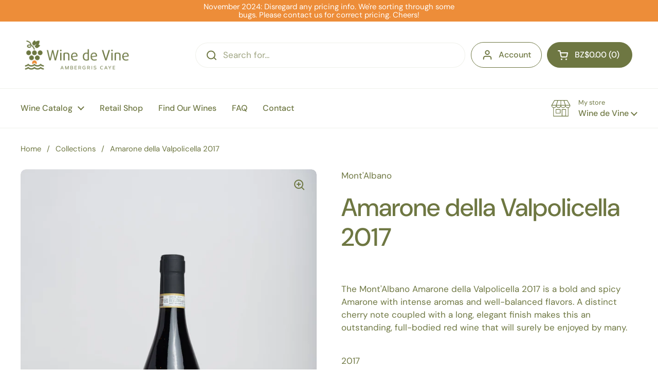

--- FILE ---
content_type: text/html; charset=utf-8
request_url: https://winedevine.com/products/amarone-della-valpolicella-2017
body_size: 21203
content:
<!doctype html><html class="no-js" lang="en" dir="ltr">
<head>

	<meta charset="utf-8">
  <meta http-equiv="X-UA-Compatible" content="IE=edge,chrome=1">
  <meta name="viewport" content="width=device-width, initial-scale=1.0, height=device-height, minimum-scale=1.0"><link rel="shortcut icon" href="//winedevine.com/cdn/shop/files/Wine_de_Vine-_Iconic_Logo.png?crop=center&height=32&v=1688668699&width=32" type="image/png" /><title>Amarone della Valpolicella 2017 &ndash; Wine de Vine</title><meta name="description" content="The Mont&#39;Albano Amarone della Valpolicella 2017 is a bold and spicy Amarone with intense aromas and well-balanced flavors. A distinct cherry note coupled with a long, elegant finish makes this an outstanding, full-bodied red wine that will surely be enjoyed by many.">

<meta property="og:site_name" content="Wine de Vine">
<meta property="og:url" content="https://winedevine.com/products/amarone-della-valpolicella-2017">
<meta property="og:title" content="Amarone della Valpolicella 2017">
<meta property="og:type" content="product">
<meta property="og:description" content="The Mont&#39;Albano Amarone della Valpolicella 2017 is a bold and spicy Amarone with intense aromas and well-balanced flavors. A distinct cherry note coupled with a long, elegant finish makes this an outstanding, full-bodied red wine that will surely be enjoyed by many."><meta property="og:image" content="http://winedevine.com/cdn/shop/files/Mont_AlbanoAmaronedellaValpolicella2017_WinedeVine.jpg?v=1688937898">
  <meta property="og:image:secure_url" content="https://winedevine.com/cdn/shop/files/Mont_AlbanoAmaronedellaValpolicella2017_WinedeVine.jpg?v=1688937898">
  <meta property="og:image:width" content="1500">
  <meta property="og:image:height" content="1941"><meta property="og:price:amount" content="119.11">
  <meta property="og:price:currency" content="BZD"><meta name="twitter:card" content="summary_large_image">
<meta name="twitter:title" content="Amarone della Valpolicella 2017">
<meta name="twitter:description" content="The Mont&#39;Albano Amarone della Valpolicella 2017 is a bold and spicy Amarone with intense aromas and well-balanced flavors. A distinct cherry note coupled with a long, elegant finish makes this an outstanding, full-bodied red wine that will surely be enjoyed by many."><script type="application/ld+json">
  [
    {
      "@context": "https://schema.org",
      "@type": "WebSite",
      "name": "Wine de Vine",
      "url": "https:\/\/winedevine.com"
    },
    {
      "@context": "https://schema.org",
      "@type": "Organization",
      "name": "Wine de Vine",
      "url": "https:\/\/winedevine.com"
    }
  ]
</script>

<script type="application/ld+json">
{
  "@context": "http://schema.org",
  "@type": "BreadcrumbList",
  "itemListElement": [
    {
      "@type": "ListItem",
      "position": 1,
      "name": "Home",
      "item": "https://winedevine.com"
    },{
        "@type": "ListItem",
        "position": 2,
        "name": "Amarone della Valpolicella 2017",
        "item": "https://winedevine.com/products/amarone-della-valpolicella-2017"
      }]
}
</script><script type="application/ld+json">
  {
    "@context": "http://schema.org",
    "@type": "Product",
    "name": "Amarone della Valpolicella 2017",
    "url": "https:\/\/winedevine.com\/products\/amarone-della-valpolicella-2017",
    "offers": [{
          "@type" : "Offer","availability" : "http://schema.org/InStock",
          "price" : 119.11,
          "priceCurrency" : "BZD",
          "url" : "https:\/\/winedevine.com\/products\/amarone-della-valpolicella-2017?variant=43882323280108"
        }
],
    "brand": {
      "@type": "Brand",
      "name": "Mont'Albano"
    },
    "description": "The Mont'Albano Amarone della Valpolicella 2017 is a bold and spicy Amarone with intense aromas and well-balanced flavors. A distinct cherry note coupled with a long, elegant finish makes this an outstanding, full-bodied red wine that will surely be enjoyed by many.",
    "category": "Red",
    "image": {
      "@type": "ImageObject",
      "url": "https:\/\/winedevine.com\/cdn\/shop\/files\/Mont_AlbanoAmaronedellaValpolicella2017_WinedeVine.jpg?v=1688937898",
      "image": "https:\/\/winedevine.com\/cdn\/shop\/files\/Mont_AlbanoAmaronedellaValpolicella2017_WinedeVine.jpg?v=1688937898",
      "name": "Amarone della Valpolicella 2017",
      "width": "1500",
      "height": "1941"
    }
  }
  </script><link rel="canonical" href="https://winedevine.com/products/amarone-della-valpolicella-2017">

  <link rel="preconnect" href="https://cdn.shopify.com"><link rel="preconnect" href="https://fonts.shopifycdn.com" crossorigin><link href="//winedevine.com/cdn/shop/t/10/assets/theme.css?v=148304421274450752471699630977" as="style" rel="preload"><link href="//winedevine.com/cdn/shop/t/10/assets/section-header.css?v=133762657217502932151699630976" as="style" rel="preload"><link href="//winedevine.com/cdn/shop/t/10/assets/section-main-product.css?v=83986284464836138391699630977" as="style" rel="preload"><link rel="preload" as="image" href="//winedevine.com/cdn/shop/files/Mont_AlbanoAmaronedellaValpolicella2017_WinedeVine.jpg?v=1688937898&width=480" imagesrcset="//winedevine.com/cdn/shop/files/Mont_AlbanoAmaronedellaValpolicella2017_WinedeVine.jpg?v=1688937898&width=240 240w,//winedevine.com/cdn/shop/files/Mont_AlbanoAmaronedellaValpolicella2017_WinedeVine.jpg?v=1688937898&width=360 360w,//winedevine.com/cdn/shop/files/Mont_AlbanoAmaronedellaValpolicella2017_WinedeVine.jpg?v=1688937898&width=420 420w,//winedevine.com/cdn/shop/files/Mont_AlbanoAmaronedellaValpolicella2017_WinedeVine.jpg?v=1688937898&width=480 480w,//winedevine.com/cdn/shop/files/Mont_AlbanoAmaronedellaValpolicella2017_WinedeVine.jpg?v=1688937898&width=640 640w,//winedevine.com/cdn/shop/files/Mont_AlbanoAmaronedellaValpolicella2017_WinedeVine.jpg?v=1688937898&width=840 840w,//winedevine.com/cdn/shop/files/Mont_AlbanoAmaronedellaValpolicella2017_WinedeVine.jpg?v=1688937898&width=1080 1080w,//winedevine.com/cdn/shop/files/Mont_AlbanoAmaronedellaValpolicella2017_WinedeVine.jpg?v=1688937898&width=1280 1280w" imagesizes="(max-width: 767px) calc(100vw - 20px), (max-width: 1360px) 50vw, 620px"><link rel="preload" href="//winedevine.com/cdn/fonts/dm_sans/dmsans_n5.8a0f1984c77eb7186ceb87c4da2173ff65eb012e.woff2" as="font" type="font/woff2" crossorigin><link rel="preload" href="//winedevine.com/cdn/fonts/dm_sans/dmsans_n4.ec80bd4dd7e1a334c969c265873491ae56018d72.woff2" as="font" type="font/woff2" crossorigin><style type="text/css">
@font-face {
  font-family: "DM Sans";
  font-weight: 500;
  font-style: normal;
  font-display: swap;
  src: url("//winedevine.com/cdn/fonts/dm_sans/dmsans_n5.8a0f1984c77eb7186ceb87c4da2173ff65eb012e.woff2") format("woff2"),
       url("//winedevine.com/cdn/fonts/dm_sans/dmsans_n5.9ad2e755a89e15b3d6c53259daad5fc9609888e6.woff") format("woff");
}
@font-face {
  font-family: "DM Sans";
  font-weight: 400;
  font-style: normal;
  font-display: swap;
  src: url("//winedevine.com/cdn/fonts/dm_sans/dmsans_n4.ec80bd4dd7e1a334c969c265873491ae56018d72.woff2") format("woff2"),
       url("//winedevine.com/cdn/fonts/dm_sans/dmsans_n4.87bdd914d8a61247b911147ae68e754d695c58a6.woff") format("woff");
}
@font-face {
  font-family: "DM Sans";
  font-weight: 500;
  font-style: normal;
  font-display: swap;
  src: url("//winedevine.com/cdn/fonts/dm_sans/dmsans_n5.8a0f1984c77eb7186ceb87c4da2173ff65eb012e.woff2") format("woff2"),
       url("//winedevine.com/cdn/fonts/dm_sans/dmsans_n5.9ad2e755a89e15b3d6c53259daad5fc9609888e6.woff") format("woff");
}
@font-face {
  font-family: "DM Sans";
  font-weight: 400;
  font-style: italic;
  font-display: swap;
  src: url("//winedevine.com/cdn/fonts/dm_sans/dmsans_i4.b8fe05e69ee95d5a53155c346957d8cbf5081c1a.woff2") format("woff2"),
       url("//winedevine.com/cdn/fonts/dm_sans/dmsans_i4.403fe28ee2ea63e142575c0aa47684d65f8c23a0.woff") format("woff");
}




</style>
<style type="text/css">

  :root {

    /* Direction */
    --direction: ltr;

    /* Font variables */

    --font-stack-headings: "DM Sans", sans-serif;
    --font-weight-headings: 500;
    --font-style-headings: normal;

    --font-stack-body: "DM Sans", sans-serif;
    --font-weight-body: 400;--font-weight-body-bold: 500;--font-style-body: normal;--font-weight-buttons: var(--font-weight-body-bold);--font-weight-menu: var(--font-weight-body-bold);--base-headings-size: 70;
    --base-headings-line: 1.2;
    --base-body-size: 17;
    --base-body-line: 1.5;

    --base-menu-size: 16;

    /* Color variables */

    --color-background-header: #ffffff;
    --color-secondary-background-header: rgba(110, 119, 66, 0.08);
    --color-opacity-background-header: rgba(255, 255, 255, 0);
    --color-text-header: #6e7742;
    --color-foreground-header: #fff;
    --color-accent-header: #6e7742;
    --color-foreground-accent-header: #fff;
    --color-borders-header: rgba(110, 119, 66, 0.1);

    --color-background-main: #ffffff;
    --color-secondary-background-main: rgba(110, 119, 66, 0.08);
    --color-third-background-main: rgba(110, 119, 66, 0.04);
    --color-fourth-background-main: rgba(110, 119, 66, 0.02);
    --color-opacity-background-main: rgba(255, 255, 255, 0);
    --color-text-main: #6e7742;
    --color-foreground-main: #fff;
    --color-secondary-text-main: rgba(110, 119, 66, 0.62);
    --color-accent-main: #6e7742;
    --color-foreground-accent-main: #fff;
    --color-borders-main: rgba(110, 119, 66, 0.15);

    --color-background-cards: #ffffff;
    --color-gradient-cards: ;
    --color-text-cards: #1d1d1d;
    --color-foreground-cards: #fff;
    --color-secondary-text-cards: rgba(29, 29, 29, 0.6);
    --color-accent-cards: #6e7742;
    --color-foreground-accent-cards: #fff;
    --color-borders-cards: #e1e1e1;

    --color-background-footer: #ffffff;
    --color-text-footer: #000000;
    --color-accent-footer: #6e7742;
    --color-borders-footer: rgba(0, 0, 0, 0.15);

    --color-borders-forms-primary: rgba(110, 119, 66, 0.3);
    --color-borders-forms-secondary: rgba(110, 119, 66, 0.6);

    /* Borders */

    --border-width-cards: 1px;
    --border-radius-cards: 10px;
    --border-width-buttons: 1px;
    --border-radius-buttons: 30px;
    --border-width-forms: 1px;
    --border-radius-forms: 5px;

    /* Shadows */
    --shadow-x-cards: 0px;
    --shadow-y-cards: 0px;
    --shadow-blur-cards: 0px;
    --color-shadow-cards: rgba(0,0,0,0);
    --shadow-x-buttons: 0px;
    --shadow-y-buttons: 0px;
    --shadow-blur-buttons: 0px;
    --color-shadow-buttons: rgba(0,0,0,0);

    /* Layout */

    --grid-gap-original-base: 26px;
    --container-vertical-space-base: 100px;
    --image-fit-padding: 10%;

  }

  .facets__summary, #main select, .sidebar select, .modal-content select {
    background-image: url('data:image/svg+xml;utf8,<svg width="13" height="8" fill="none" xmlns="http://www.w3.org/2000/svg"><path d="M1.414.086 7.9 6.57 6.485 7.985 0 1.5 1.414.086Z" fill="%236e7742"/><path d="M12.985 1.515 6.5 8 5.085 6.586 11.571.101l1.414 1.414Z" fill="%236e7742"/></svg>');
  }

  .card .star-rating__stars {
    background-image: url('data:image/svg+xml;utf8,<svg width="20" height="13" viewBox="0 0 14 13" fill="none" xmlns="http://www.w3.org/2000/svg"><path d="m7 0 1.572 4.837h5.085l-4.114 2.99 1.572 4.836L7 9.673l-4.114 2.99 1.571-4.837-4.114-2.99h5.085L7 0Z" stroke="%231d1d1d" stroke-width="1"/></svg>');
  }
  .card .star-rating__stars-active {
    background-image: url('data:image/svg+xml;utf8,<svg width="20" height="13" viewBox="0 0 14 13" fill="none" xmlns="http://www.w3.org/2000/svg"><path d="m7 0 1.572 4.837h5.085l-4.114 2.99 1.572 4.836L7 9.673l-4.114 2.99 1.571-4.837-4.114-2.99h5.085L7 0Z" fill="%231d1d1d" stroke-width="0"/></svg>');
  }

  .star-rating__stars {
    background-image: url('data:image/svg+xml;utf8,<svg width="20" height="13" viewBox="0 0 14 13" fill="none" xmlns="http://www.w3.org/2000/svg"><path d="m7 0 1.572 4.837h5.085l-4.114 2.99 1.572 4.836L7 9.673l-4.114 2.99 1.571-4.837-4.114-2.99h5.085L7 0Z" stroke="%236e7742" stroke-width="1"/></svg>');
  }
  .star-rating__stars-active {
    background-image: url('data:image/svg+xml;utf8,<svg width="20" height="13" viewBox="0 0 14 13" fill="none" xmlns="http://www.w3.org/2000/svg"><path d="m7 0 1.572 4.837h5.085l-4.114 2.99 1.572 4.836L7 9.673l-4.114 2.99 1.571-4.837-4.114-2.99h5.085L7 0Z" fill="%236e7742" stroke-width="0"/></svg>');
  }

  .product-item {}</style>

<style id="root-height">
  :root {
    --window-height: 100vh;
  }
</style><link href="//winedevine.com/cdn/shop/t/10/assets/theme.css?v=148304421274450752471699630977" rel="stylesheet" type="text/css" media="all" />

	<script>window.performance && window.performance.mark && window.performance.mark('shopify.content_for_header.start');</script><meta id="shopify-digital-wallet" name="shopify-digital-wallet" content="/65646919916/digital_wallets/dialog">
<link rel="alternate" type="application/json+oembed" href="https://winedevine.com/products/amarone-della-valpolicella-2017.oembed">
<script async="async" src="/checkouts/internal/preloads.js?locale=en-BZ"></script>
<script id="shopify-features" type="application/json">{"accessToken":"8691e499eaeaa23cb308b98daede2787","betas":["rich-media-storefront-analytics"],"domain":"winedevine.com","predictiveSearch":true,"shopId":65646919916,"locale":"en"}</script>
<script>var Shopify = Shopify || {};
Shopify.shop = "wdv-b.myshopify.com";
Shopify.locale = "en";
Shopify.currency = {"active":"BZD","rate":"1.0"};
Shopify.country = "BZ";
Shopify.theme = {"name":"Local","id":137742352620,"schema_name":"Local","schema_version":"2.3.0","theme_store_id":1651,"role":"main"};
Shopify.theme.handle = "null";
Shopify.theme.style = {"id":null,"handle":null};
Shopify.cdnHost = "winedevine.com/cdn";
Shopify.routes = Shopify.routes || {};
Shopify.routes.root = "/";</script>
<script type="module">!function(o){(o.Shopify=o.Shopify||{}).modules=!0}(window);</script>
<script>!function(o){function n(){var o=[];function n(){o.push(Array.prototype.slice.apply(arguments))}return n.q=o,n}var t=o.Shopify=o.Shopify||{};t.loadFeatures=n(),t.autoloadFeatures=n()}(window);</script>
<script id="shop-js-analytics" type="application/json">{"pageType":"product"}</script>
<script defer="defer" async type="module" src="//winedevine.com/cdn/shopifycloud/shop-js/modules/v2/client.init-shop-cart-sync_D0dqhulL.en.esm.js"></script>
<script defer="defer" async type="module" src="//winedevine.com/cdn/shopifycloud/shop-js/modules/v2/chunk.common_CpVO7qML.esm.js"></script>
<script type="module">
  await import("//winedevine.com/cdn/shopifycloud/shop-js/modules/v2/client.init-shop-cart-sync_D0dqhulL.en.esm.js");
await import("//winedevine.com/cdn/shopifycloud/shop-js/modules/v2/chunk.common_CpVO7qML.esm.js");

  window.Shopify.SignInWithShop?.initShopCartSync?.({"fedCMEnabled":true,"windoidEnabled":true});

</script>
<script id="__st">var __st={"a":65646919916,"offset":-21600,"reqid":"4124ef7f-d4c9-4871-95a3-2873f3b2d265-1765138688","pageurl":"winedevine.com\/products\/amarone-della-valpolicella-2017","u":"020163f8bfad","p":"product","rtyp":"product","rid":7947847827692};</script>
<script>window.ShopifyPaypalV4VisibilityTracking = true;</script>
<script id="captcha-bootstrap">!function(){'use strict';const t='contact',e='account',n='new_comment',o=[[t,t],['blogs',n],['comments',n],[t,'customer']],c=[[e,'customer_login'],[e,'guest_login'],[e,'recover_customer_password'],[e,'create_customer']],r=t=>t.map((([t,e])=>`form[action*='/${t}']:not([data-nocaptcha='true']) input[name='form_type'][value='${e}']`)).join(','),a=t=>()=>t?[...document.querySelectorAll(t)].map((t=>t.form)):[];function s(){const t=[...o],e=r(t);return a(e)}const i='password',u='form_key',d=['recaptcha-v3-token','g-recaptcha-response','h-captcha-response',i],f=()=>{try{return window.sessionStorage}catch{return}},m='__shopify_v',_=t=>t.elements[u];function p(t,e,n=!1){try{const o=window.sessionStorage,c=JSON.parse(o.getItem(e)),{data:r}=function(t){const{data:e,action:n}=t;return t[m]||n?{data:e,action:n}:{data:t,action:n}}(c);for(const[e,n]of Object.entries(r))t.elements[e]&&(t.elements[e].value=n);n&&o.removeItem(e)}catch(o){console.error('form repopulation failed',{error:o})}}const l='form_type',E='cptcha';function T(t){t.dataset[E]=!0}const w=window,h=w.document,L='Shopify',v='ce_forms',y='captcha';let A=!1;((t,e)=>{const n=(g='f06e6c50-85a8-45c8-87d0-21a2b65856fe',I='https://cdn.shopify.com/shopifycloud/storefront-forms-hcaptcha/ce_storefront_forms_captcha_hcaptcha.v1.5.2.iife.js',D={infoText:'Protected by hCaptcha',privacyText:'Privacy',termsText:'Terms'},(t,e,n)=>{const o=w[L][v],c=o.bindForm;if(c)return c(t,g,e,D).then(n);var r;o.q.push([[t,g,e,D],n]),r=I,A||(h.body.append(Object.assign(h.createElement('script'),{id:'captcha-provider',async:!0,src:r})),A=!0)});var g,I,D;w[L]=w[L]||{},w[L][v]=w[L][v]||{},w[L][v].q=[],w[L][y]=w[L][y]||{},w[L][y].protect=function(t,e){n(t,void 0,e),T(t)},Object.freeze(w[L][y]),function(t,e,n,w,h,L){const[v,y,A,g]=function(t,e,n){const i=e?o:[],u=t?c:[],d=[...i,...u],f=r(d),m=r(i),_=r(d.filter((([t,e])=>n.includes(e))));return[a(f),a(m),a(_),s()]}(w,h,L),I=t=>{const e=t.target;return e instanceof HTMLFormElement?e:e&&e.form},D=t=>v().includes(t);t.addEventListener('submit',(t=>{const e=I(t);if(!e)return;const n=D(e)&&!e.dataset.hcaptchaBound&&!e.dataset.recaptchaBound,o=_(e),c=g().includes(e)&&(!o||!o.value);(n||c)&&t.preventDefault(),c&&!n&&(function(t){try{if(!f())return;!function(t){const e=f();if(!e)return;const n=_(t);if(!n)return;const o=n.value;o&&e.removeItem(o)}(t);const e=Array.from(Array(32),(()=>Math.random().toString(36)[2])).join('');!function(t,e){_(t)||t.append(Object.assign(document.createElement('input'),{type:'hidden',name:u})),t.elements[u].value=e}(t,e),function(t,e){const n=f();if(!n)return;const o=[...t.querySelectorAll(`input[type='${i}']`)].map((({name:t})=>t)),c=[...d,...o],r={};for(const[a,s]of new FormData(t).entries())c.includes(a)||(r[a]=s);n.setItem(e,JSON.stringify({[m]:1,action:t.action,data:r}))}(t,e)}catch(e){console.error('failed to persist form',e)}}(e),e.submit())}));const S=(t,e)=>{t&&!t.dataset[E]&&(n(t,e.some((e=>e===t))),T(t))};for(const o of['focusin','change'])t.addEventListener(o,(t=>{const e=I(t);D(e)&&S(e,y())}));const B=e.get('form_key'),M=e.get(l),P=B&&M;t.addEventListener('DOMContentLoaded',(()=>{const t=y();if(P)for(const e of t)e.elements[l].value===M&&p(e,B);[...new Set([...A(),...v().filter((t=>'true'===t.dataset.shopifyCaptcha))])].forEach((e=>S(e,t)))}))}(h,new URLSearchParams(w.location.search),n,t,e,['guest_login'])})(!0,!0)}();</script>
<script integrity="sha256-52AcMU7V7pcBOXWImdc/TAGTFKeNjmkeM1Pvks/DTgc=" data-source-attribution="shopify.loadfeatures" defer="defer" src="//winedevine.com/cdn/shopifycloud/storefront/assets/storefront/load_feature-81c60534.js" crossorigin="anonymous"></script>
<script data-source-attribution="shopify.dynamic_checkout.dynamic.init">var Shopify=Shopify||{};Shopify.PaymentButton=Shopify.PaymentButton||{isStorefrontPortableWallets:!0,init:function(){window.Shopify.PaymentButton.init=function(){};var t=document.createElement("script");t.src="https://winedevine.com/cdn/shopifycloud/portable-wallets/latest/portable-wallets.en.js",t.type="module",document.head.appendChild(t)}};
</script>
<script data-source-attribution="shopify.dynamic_checkout.buyer_consent">
  function portableWalletsHideBuyerConsent(e){var t=document.getElementById("shopify-buyer-consent"),n=document.getElementById("shopify-subscription-policy-button");t&&n&&(t.classList.add("hidden"),t.setAttribute("aria-hidden","true"),n.removeEventListener("click",e))}function portableWalletsShowBuyerConsent(e){var t=document.getElementById("shopify-buyer-consent"),n=document.getElementById("shopify-subscription-policy-button");t&&n&&(t.classList.remove("hidden"),t.removeAttribute("aria-hidden"),n.addEventListener("click",e))}window.Shopify?.PaymentButton&&(window.Shopify.PaymentButton.hideBuyerConsent=portableWalletsHideBuyerConsent,window.Shopify.PaymentButton.showBuyerConsent=portableWalletsShowBuyerConsent);
</script>
<script data-source-attribution="shopify.dynamic_checkout.cart.bootstrap">document.addEventListener("DOMContentLoaded",(function(){function t(){return document.querySelector("shopify-accelerated-checkout-cart, shopify-accelerated-checkout")}if(t())Shopify.PaymentButton.init();else{new MutationObserver((function(e,n){t()&&(Shopify.PaymentButton.init(),n.disconnect())})).observe(document.body,{childList:!0,subtree:!0})}}));
</script>

<script>window.performance && window.performance.mark && window.performance.mark('shopify.content_for_header.end');</script>

  <script>
    const rbi = [];
    const ribSetSize = (img) => {
      if ( img.offsetWidth / img.dataset.ratio < img.offsetHeight ) {
        img.setAttribute('sizes', `${Math.ceil(img.offsetHeight * img.dataset.ratio)}px`);
      } else {
        img.setAttribute('sizes', `${Math.ceil(img.offsetWidth)}px`);
      }
    }
    const debounce = (fn, wait) => {
      let t;
      return (...args) => {
        clearTimeout(t);
        t = setTimeout(() => fn.apply(this, args), wait);
      };
    }
    window.KEYCODES = {
      TAB: 9,
      ESC: 27,
      DOWN: 40,
      RIGHT: 39,
      UP: 38,
      LEFT: 37,
      RETURN: 13
    };
    window.addEventListener('resize', debounce(()=>{
      for ( let img of rbi ) {
        ribSetSize(img);
      }
    }, 250));
  </script><noscript>
    <link rel="stylesheet" href="//winedevine.com/cdn/shop/t/10/assets/theme-noscript.css?v=143499523122431679711699630977">
  </noscript>

<link href="https://monorail-edge.shopifysvc.com" rel="dns-prefetch">
<script>(function(){if ("sendBeacon" in navigator && "performance" in window) {try {var session_token_from_headers = performance.getEntriesByType('navigation')[0].serverTiming.find(x => x.name == '_s').description;} catch {var session_token_from_headers = undefined;}var session_cookie_matches = document.cookie.match(/_shopify_s=([^;]*)/);var session_token_from_cookie = session_cookie_matches && session_cookie_matches.length === 2 ? session_cookie_matches[1] : "";var session_token = session_token_from_headers || session_token_from_cookie || "";function handle_abandonment_event(e) {var entries = performance.getEntries().filter(function(entry) {return /monorail-edge.shopifysvc.com/.test(entry.name);});if (!window.abandonment_tracked && entries.length === 0) {window.abandonment_tracked = true;var currentMs = Date.now();var navigation_start = performance.timing.navigationStart;var payload = {shop_id: 65646919916,url: window.location.href,navigation_start,duration: currentMs - navigation_start,session_token,page_type: "product"};window.navigator.sendBeacon("https://monorail-edge.shopifysvc.com/v1/produce", JSON.stringify({schema_id: "online_store_buyer_site_abandonment/1.1",payload: payload,metadata: {event_created_at_ms: currentMs,event_sent_at_ms: currentMs}}));}}window.addEventListener('pagehide', handle_abandonment_event);}}());</script>
<script id="web-pixels-manager-setup">(function e(e,d,r,n,o){if(void 0===o&&(o={}),!Boolean(null===(a=null===(i=window.Shopify)||void 0===i?void 0:i.analytics)||void 0===a?void 0:a.replayQueue)){var i,a;window.Shopify=window.Shopify||{};var t=window.Shopify;t.analytics=t.analytics||{};var s=t.analytics;s.replayQueue=[],s.publish=function(e,d,r){return s.replayQueue.push([e,d,r]),!0};try{self.performance.mark("wpm:start")}catch(e){}var l=function(){var e={modern:/Edge?\/(1{2}[4-9]|1[2-9]\d|[2-9]\d{2}|\d{4,})\.\d+(\.\d+|)|Firefox\/(1{2}[4-9]|1[2-9]\d|[2-9]\d{2}|\d{4,})\.\d+(\.\d+|)|Chrom(ium|e)\/(9{2}|\d{3,})\.\d+(\.\d+|)|(Maci|X1{2}).+ Version\/(15\.\d+|(1[6-9]|[2-9]\d|\d{3,})\.\d+)([,.]\d+|)( \(\w+\)|)( Mobile\/\w+|) Safari\/|Chrome.+OPR\/(9{2}|\d{3,})\.\d+\.\d+|(CPU[ +]OS|iPhone[ +]OS|CPU[ +]iPhone|CPU IPhone OS|CPU iPad OS)[ +]+(15[._]\d+|(1[6-9]|[2-9]\d|\d{3,})[._]\d+)([._]\d+|)|Android:?[ /-](13[3-9]|1[4-9]\d|[2-9]\d{2}|\d{4,})(\.\d+|)(\.\d+|)|Android.+Firefox\/(13[5-9]|1[4-9]\d|[2-9]\d{2}|\d{4,})\.\d+(\.\d+|)|Android.+Chrom(ium|e)\/(13[3-9]|1[4-9]\d|[2-9]\d{2}|\d{4,})\.\d+(\.\d+|)|SamsungBrowser\/([2-9]\d|\d{3,})\.\d+/,legacy:/Edge?\/(1[6-9]|[2-9]\d|\d{3,})\.\d+(\.\d+|)|Firefox\/(5[4-9]|[6-9]\d|\d{3,})\.\d+(\.\d+|)|Chrom(ium|e)\/(5[1-9]|[6-9]\d|\d{3,})\.\d+(\.\d+|)([\d.]+$|.*Safari\/(?![\d.]+ Edge\/[\d.]+$))|(Maci|X1{2}).+ Version\/(10\.\d+|(1[1-9]|[2-9]\d|\d{3,})\.\d+)([,.]\d+|)( \(\w+\)|)( Mobile\/\w+|) Safari\/|Chrome.+OPR\/(3[89]|[4-9]\d|\d{3,})\.\d+\.\d+|(CPU[ +]OS|iPhone[ +]OS|CPU[ +]iPhone|CPU IPhone OS|CPU iPad OS)[ +]+(10[._]\d+|(1[1-9]|[2-9]\d|\d{3,})[._]\d+)([._]\d+|)|Android:?[ /-](13[3-9]|1[4-9]\d|[2-9]\d{2}|\d{4,})(\.\d+|)(\.\d+|)|Mobile Safari.+OPR\/([89]\d|\d{3,})\.\d+\.\d+|Android.+Firefox\/(13[5-9]|1[4-9]\d|[2-9]\d{2}|\d{4,})\.\d+(\.\d+|)|Android.+Chrom(ium|e)\/(13[3-9]|1[4-9]\d|[2-9]\d{2}|\d{4,})\.\d+(\.\d+|)|Android.+(UC? ?Browser|UCWEB|U3)[ /]?(15\.([5-9]|\d{2,})|(1[6-9]|[2-9]\d|\d{3,})\.\d+)\.\d+|SamsungBrowser\/(5\.\d+|([6-9]|\d{2,})\.\d+)|Android.+MQ{2}Browser\/(14(\.(9|\d{2,})|)|(1[5-9]|[2-9]\d|\d{3,})(\.\d+|))(\.\d+|)|K[Aa][Ii]OS\/(3\.\d+|([4-9]|\d{2,})\.\d+)(\.\d+|)/},d=e.modern,r=e.legacy,n=navigator.userAgent;return n.match(d)?"modern":n.match(r)?"legacy":"unknown"}(),u="modern"===l?"modern":"legacy",c=(null!=n?n:{modern:"",legacy:""})[u],f=function(e){return[e.baseUrl,"/wpm","/b",e.hashVersion,"modern"===e.buildTarget?"m":"l",".js"].join("")}({baseUrl:d,hashVersion:r,buildTarget:u}),m=function(e){var d=e.version,r=e.bundleTarget,n=e.surface,o=e.pageUrl,i=e.monorailEndpoint;return{emit:function(e){var a=e.status,t=e.errorMsg,s=(new Date).getTime(),l=JSON.stringify({metadata:{event_sent_at_ms:s},events:[{schema_id:"web_pixels_manager_load/3.1",payload:{version:d,bundle_target:r,page_url:o,status:a,surface:n,error_msg:t},metadata:{event_created_at_ms:s}}]});if(!i)return console&&console.warn&&console.warn("[Web Pixels Manager] No Monorail endpoint provided, skipping logging."),!1;try{return self.navigator.sendBeacon.bind(self.navigator)(i,l)}catch(e){}var u=new XMLHttpRequest;try{return u.open("POST",i,!0),u.setRequestHeader("Content-Type","text/plain"),u.send(l),!0}catch(e){return console&&console.warn&&console.warn("[Web Pixels Manager] Got an unhandled error while logging to Monorail."),!1}}}}({version:r,bundleTarget:l,surface:e.surface,pageUrl:self.location.href,monorailEndpoint:e.monorailEndpoint});try{o.browserTarget=l,function(e){var d=e.src,r=e.async,n=void 0===r||r,o=e.onload,i=e.onerror,a=e.sri,t=e.scriptDataAttributes,s=void 0===t?{}:t,l=document.createElement("script"),u=document.querySelector("head"),c=document.querySelector("body");if(l.async=n,l.src=d,a&&(l.integrity=a,l.crossOrigin="anonymous"),s)for(var f in s)if(Object.prototype.hasOwnProperty.call(s,f))try{l.dataset[f]=s[f]}catch(e){}if(o&&l.addEventListener("load",o),i&&l.addEventListener("error",i),u)u.appendChild(l);else{if(!c)throw new Error("Did not find a head or body element to append the script");c.appendChild(l)}}({src:f,async:!0,onload:function(){if(!function(){var e,d;return Boolean(null===(d=null===(e=window.Shopify)||void 0===e?void 0:e.analytics)||void 0===d?void 0:d.initialized)}()){var d=window.webPixelsManager.init(e)||void 0;if(d){var r=window.Shopify.analytics;r.replayQueue.forEach((function(e){var r=e[0],n=e[1],o=e[2];d.publishCustomEvent(r,n,o)})),r.replayQueue=[],r.publish=d.publishCustomEvent,r.visitor=d.visitor,r.initialized=!0}}},onerror:function(){return m.emit({status:"failed",errorMsg:"".concat(f," has failed to load")})},sri:function(e){var d=/^sha384-[A-Za-z0-9+/=]+$/;return"string"==typeof e&&d.test(e)}(c)?c:"",scriptDataAttributes:o}),m.emit({status:"loading"})}catch(e){m.emit({status:"failed",errorMsg:(null==e?void 0:e.message)||"Unknown error"})}}})({shopId: 65646919916,storefrontBaseUrl: "https://winedevine.com",extensionsBaseUrl: "https://extensions.shopifycdn.com/cdn/shopifycloud/web-pixels-manager",monorailEndpoint: "https://monorail-edge.shopifysvc.com/unstable/produce_batch",surface: "storefront-renderer",enabledBetaFlags: ["2dca8a86"],webPixelsConfigList: [{"id":"549290220","configuration":"{\"config\":\"{\\\"pixel_id\\\":\\\"G-H4L5XCJ2G4\\\",\\\"gtag_events\\\":[{\\\"type\\\":\\\"purchase\\\",\\\"action_label\\\":\\\"G-H4L5XCJ2G4\\\"},{\\\"type\\\":\\\"page_view\\\",\\\"action_label\\\":\\\"G-H4L5XCJ2G4\\\"},{\\\"type\\\":\\\"view_item\\\",\\\"action_label\\\":\\\"G-H4L5XCJ2G4\\\"},{\\\"type\\\":\\\"search\\\",\\\"action_label\\\":\\\"G-H4L5XCJ2G4\\\"},{\\\"type\\\":\\\"add_to_cart\\\",\\\"action_label\\\":\\\"G-H4L5XCJ2G4\\\"},{\\\"type\\\":\\\"begin_checkout\\\",\\\"action_label\\\":\\\"G-H4L5XCJ2G4\\\"},{\\\"type\\\":\\\"add_payment_info\\\",\\\"action_label\\\":\\\"G-H4L5XCJ2G4\\\"}],\\\"enable_monitoring_mode\\\":false}\"}","eventPayloadVersion":"v1","runtimeContext":"OPEN","scriptVersion":"b2a88bafab3e21179ed38636efcd8a93","type":"APP","apiClientId":1780363,"privacyPurposes":[],"dataSharingAdjustments":{"protectedCustomerApprovalScopes":["read_customer_address","read_customer_email","read_customer_name","read_customer_personal_data","read_customer_phone"]}},{"id":"shopify-app-pixel","configuration":"{}","eventPayloadVersion":"v1","runtimeContext":"STRICT","scriptVersion":"0450","apiClientId":"shopify-pixel","type":"APP","privacyPurposes":["ANALYTICS","MARKETING"]},{"id":"shopify-custom-pixel","eventPayloadVersion":"v1","runtimeContext":"LAX","scriptVersion":"0450","apiClientId":"shopify-pixel","type":"CUSTOM","privacyPurposes":["ANALYTICS","MARKETING"]}],isMerchantRequest: false,initData: {"shop":{"name":"Wine de Vine","paymentSettings":{"currencyCode":"BZD"},"myshopifyDomain":"wdv-b.myshopify.com","countryCode":"BZ","storefrontUrl":"https:\/\/winedevine.com"},"customer":null,"cart":null,"checkout":null,"productVariants":[{"price":{"amount":119.11,"currencyCode":"BZD"},"product":{"title":"Amarone della Valpolicella 2017","vendor":"Mont'Albano","id":"7947847827692","untranslatedTitle":"Amarone della Valpolicella 2017","url":"\/products\/amarone-della-valpolicella-2017","type":"Red"},"id":"43882323280108","image":{"src":"\/\/winedevine.com\/cdn\/shop\/files\/Mont_AlbanoAmaronedellaValpolicella2017_WinedeVine.jpg?v=1688937898"},"sku":"","title":"Default Title","untranslatedTitle":"Default Title"}],"purchasingCompany":null},},"https://winedevine.com/cdn","ae1676cfwd2530674p4253c800m34e853cb",{"modern":"","legacy":""},{"shopId":"65646919916","storefrontBaseUrl":"https:\/\/winedevine.com","extensionBaseUrl":"https:\/\/extensions.shopifycdn.com\/cdn\/shopifycloud\/web-pixels-manager","surface":"storefront-renderer","enabledBetaFlags":"[\"2dca8a86\"]","isMerchantRequest":"false","hashVersion":"ae1676cfwd2530674p4253c800m34e853cb","publish":"custom","events":"[[\"page_viewed\",{}],[\"product_viewed\",{\"productVariant\":{\"price\":{\"amount\":119.11,\"currencyCode\":\"BZD\"},\"product\":{\"title\":\"Amarone della Valpolicella 2017\",\"vendor\":\"Mont'Albano\",\"id\":\"7947847827692\",\"untranslatedTitle\":\"Amarone della Valpolicella 2017\",\"url\":\"\/products\/amarone-della-valpolicella-2017\",\"type\":\"Red\"},\"id\":\"43882323280108\",\"image\":{\"src\":\"\/\/winedevine.com\/cdn\/shop\/files\/Mont_AlbanoAmaronedellaValpolicella2017_WinedeVine.jpg?v=1688937898\"},\"sku\":\"\",\"title\":\"Default Title\",\"untranslatedTitle\":\"Default Title\"}}]]"});</script><script>
  window.ShopifyAnalytics = window.ShopifyAnalytics || {};
  window.ShopifyAnalytics.meta = window.ShopifyAnalytics.meta || {};
  window.ShopifyAnalytics.meta.currency = 'BZD';
  var meta = {"product":{"id":7947847827692,"gid":"gid:\/\/shopify\/Product\/7947847827692","vendor":"Mont'Albano","type":"Red","variants":[{"id":43882323280108,"price":11911,"name":"Amarone della Valpolicella 2017","public_title":null,"sku":""}],"remote":false},"page":{"pageType":"product","resourceType":"product","resourceId":7947847827692}};
  for (var attr in meta) {
    window.ShopifyAnalytics.meta[attr] = meta[attr];
  }
</script>
<script class="analytics">
  (function () {
    var customDocumentWrite = function(content) {
      var jquery = null;

      if (window.jQuery) {
        jquery = window.jQuery;
      } else if (window.Checkout && window.Checkout.$) {
        jquery = window.Checkout.$;
      }

      if (jquery) {
        jquery('body').append(content);
      }
    };

    var hasLoggedConversion = function(token) {
      if (token) {
        return document.cookie.indexOf('loggedConversion=' + token) !== -1;
      }
      return false;
    }

    var setCookieIfConversion = function(token) {
      if (token) {
        var twoMonthsFromNow = new Date(Date.now());
        twoMonthsFromNow.setMonth(twoMonthsFromNow.getMonth() + 2);

        document.cookie = 'loggedConversion=' + token + '; expires=' + twoMonthsFromNow;
      }
    }

    var trekkie = window.ShopifyAnalytics.lib = window.trekkie = window.trekkie || [];
    if (trekkie.integrations) {
      return;
    }
    trekkie.methods = [
      'identify',
      'page',
      'ready',
      'track',
      'trackForm',
      'trackLink'
    ];
    trekkie.factory = function(method) {
      return function() {
        var args = Array.prototype.slice.call(arguments);
        args.unshift(method);
        trekkie.push(args);
        return trekkie;
      };
    };
    for (var i = 0; i < trekkie.methods.length; i++) {
      var key = trekkie.methods[i];
      trekkie[key] = trekkie.factory(key);
    }
    trekkie.load = function(config) {
      trekkie.config = config || {};
      trekkie.config.initialDocumentCookie = document.cookie;
      var first = document.getElementsByTagName('script')[0];
      var script = document.createElement('script');
      script.type = 'text/javascript';
      script.onerror = function(e) {
        var scriptFallback = document.createElement('script');
        scriptFallback.type = 'text/javascript';
        scriptFallback.onerror = function(error) {
                var Monorail = {
      produce: function produce(monorailDomain, schemaId, payload) {
        var currentMs = new Date().getTime();
        var event = {
          schema_id: schemaId,
          payload: payload,
          metadata: {
            event_created_at_ms: currentMs,
            event_sent_at_ms: currentMs
          }
        };
        return Monorail.sendRequest("https://" + monorailDomain + "/v1/produce", JSON.stringify(event));
      },
      sendRequest: function sendRequest(endpointUrl, payload) {
        // Try the sendBeacon API
        if (window && window.navigator && typeof window.navigator.sendBeacon === 'function' && typeof window.Blob === 'function' && !Monorail.isIos12()) {
          var blobData = new window.Blob([payload], {
            type: 'text/plain'
          });

          if (window.navigator.sendBeacon(endpointUrl, blobData)) {
            return true;
          } // sendBeacon was not successful

        } // XHR beacon

        var xhr = new XMLHttpRequest();

        try {
          xhr.open('POST', endpointUrl);
          xhr.setRequestHeader('Content-Type', 'text/plain');
          xhr.send(payload);
        } catch (e) {
          console.log(e);
        }

        return false;
      },
      isIos12: function isIos12() {
        return window.navigator.userAgent.lastIndexOf('iPhone; CPU iPhone OS 12_') !== -1 || window.navigator.userAgent.lastIndexOf('iPad; CPU OS 12_') !== -1;
      }
    };
    Monorail.produce('monorail-edge.shopifysvc.com',
      'trekkie_storefront_load_errors/1.1',
      {shop_id: 65646919916,
      theme_id: 137742352620,
      app_name: "storefront",
      context_url: window.location.href,
      source_url: "//winedevine.com/cdn/s/trekkie.storefront.94e7babdf2ec3663c2b14be7d5a3b25b9303ebb0.min.js"});

        };
        scriptFallback.async = true;
        scriptFallback.src = '//winedevine.com/cdn/s/trekkie.storefront.94e7babdf2ec3663c2b14be7d5a3b25b9303ebb0.min.js';
        first.parentNode.insertBefore(scriptFallback, first);
      };
      script.async = true;
      script.src = '//winedevine.com/cdn/s/trekkie.storefront.94e7babdf2ec3663c2b14be7d5a3b25b9303ebb0.min.js';
      first.parentNode.insertBefore(script, first);
    };
    trekkie.load(
      {"Trekkie":{"appName":"storefront","development":false,"defaultAttributes":{"shopId":65646919916,"isMerchantRequest":null,"themeId":137742352620,"themeCityHash":"6925845399913649572","contentLanguage":"en","currency":"BZD","eventMetadataId":"7ae4622d-ef6e-45ca-8fff-941f2ffbea21"},"isServerSideCookieWritingEnabled":true,"monorailRegion":"shop_domain","enabledBetaFlags":["f0df213a"]},"Session Attribution":{},"S2S":{"facebookCapiEnabled":false,"source":"trekkie-storefront-renderer","apiClientId":580111}}
    );

    var loaded = false;
    trekkie.ready(function() {
      if (loaded) return;
      loaded = true;

      window.ShopifyAnalytics.lib = window.trekkie;

      var originalDocumentWrite = document.write;
      document.write = customDocumentWrite;
      try { window.ShopifyAnalytics.merchantGoogleAnalytics.call(this); } catch(error) {};
      document.write = originalDocumentWrite;

      window.ShopifyAnalytics.lib.page(null,{"pageType":"product","resourceType":"product","resourceId":7947847827692,"shopifyEmitted":true});

      var match = window.location.pathname.match(/checkouts\/(.+)\/(thank_you|post_purchase)/)
      var token = match? match[1]: undefined;
      if (!hasLoggedConversion(token)) {
        setCookieIfConversion(token);
        window.ShopifyAnalytics.lib.track("Viewed Product",{"currency":"BZD","variantId":43882323280108,"productId":7947847827692,"productGid":"gid:\/\/shopify\/Product\/7947847827692","name":"Amarone della Valpolicella 2017","price":"119.11","sku":"","brand":"Mont'Albano","variant":null,"category":"Red","nonInteraction":true,"remote":false},undefined,undefined,{"shopifyEmitted":true});
      window.ShopifyAnalytics.lib.track("monorail:\/\/trekkie_storefront_viewed_product\/1.1",{"currency":"BZD","variantId":43882323280108,"productId":7947847827692,"productGid":"gid:\/\/shopify\/Product\/7947847827692","name":"Amarone della Valpolicella 2017","price":"119.11","sku":"","brand":"Mont'Albano","variant":null,"category":"Red","nonInteraction":true,"remote":false,"referer":"https:\/\/winedevine.com\/products\/amarone-della-valpolicella-2017"});
      }
    });


        var eventsListenerScript = document.createElement('script');
        eventsListenerScript.async = true;
        eventsListenerScript.src = "//winedevine.com/cdn/shopifycloud/storefront/assets/shop_events_listener-3da45d37.js";
        document.getElementsByTagName('head')[0].appendChild(eventsListenerScript);

})();</script>
<script
  defer
  src="https://winedevine.com/cdn/shopifycloud/perf-kit/shopify-perf-kit-2.1.2.min.js"
  data-application="storefront-renderer"
  data-shop-id="65646919916"
  data-render-region="gcp-us-central1"
  data-page-type="product"
  data-theme-instance-id="137742352620"
  data-theme-name="Local"
  data-theme-version="2.3.0"
  data-monorail-region="shop_domain"
  data-resource-timing-sampling-rate="10"
  data-shs="true"
  data-shs-beacon="true"
  data-shs-export-with-fetch="true"
  data-shs-logs-sample-rate="1"
></script>
</head>

<body id="amarone-della-valpolicella-2017" class="no-touchevents 
   
  template-product template-product 
  
  
">

  <script type="text/javascript">
    if ( 'ontouchstart' in window || window.DocumentTouch && document instanceof DocumentTouch ) { document.querySelector('body').classList.remove('no-touchevents'); document.querySelector('body').classList.add('touchevents'); } 
  </script>

  <a href="#main" class="visually-hidden skip-to-content" tabindex="0" data-js-inert>Skip to content</a>

  <link href="//winedevine.com/cdn/shop/t/10/assets/section-header.css?v=133762657217502932151699630976" rel="stylesheet" type="text/css" media="all" /><!-- BEGIN sections: header-group -->
<div id="shopify-section-sections--16965159747820__announcement" class="shopify-section shopify-section-group-header-group mount-announcement-bar"><announcement-bar id="announcement-sections--16965159747820__announcement" style="display:block" data-js-inert>
    <div class="container--large">
      <div class="announcement-bar">

        <div class="announcement-bar__social-icons lap-hide"></div>
        
        <div class="announcement-bar__content"><div class="announcement-bar__slider" data-js-slider><span class="announcement" ><a href="/collections/all" >November 2024: Disregard any pricing info. We&#39;re sorting through some bugs. Please contact us for correct pricing. Cheers!
</a></span></div></div>

        <div class="announcement-bar__localization-form lap-hide"></div>

      </div>
    </div>      
  </announcement-bar>

  <style data-shopify>
#announcement-sections--16965159747820__announcement .announcement-bar, #announcement-sections--16965159747820__announcement .announcement-bar a, #announcement-sections--16965159747820__announcement .announcement-bar .localization-form__item-text {
        color: #ffffff;
      }
      #announcement-sections--16965159747820__announcement .announcement-bar svg *, #announcement-sections--16965159747820__announcement .announcement-bar .localization-form__item-symbol * {
        fill: #ffffff;
      }#announcement-sections--16965159747820__announcement, #announcement-sections--16965159747820__announcement .announcement-bar__content-nav {
        background: #ed8d39;
      }</style>
</div><div id="shopify-section-sections--16965159747820__header" class="shopify-section shopify-section-group-header-group site-header-container mount-header"><style data-shopify>
  .header__top {
    --header-logo: 70px;
  }
  @media screen and (max-width: 767px) {
    .header__top {
      --header-logo: 40px;
    }
  }
</style>

<main-header id="site-header" class="site-header" data-js-inert  data-sticky-header >

  <div class="header-container header-container--top  hide-border-on-portable ">
    <div class="header__top container--large">

      <!-- logo -->
      
      <div id="logo" class="logo"><a class="logo-img" title="Wine de Vine" href="/" style="height:var(--header-logo)">
            <img src="//winedevine.com/cdn/shop/files/Wine_de_Vine-orange_sun_2-06.jpg?v=1659629677" alt="Wine de Vine" width="1000" height="319" 
              style="width: 219px; object-fit:contain"
            />
          </a></div>

      <!-- header blocks -->

      <div class="header-actions header-actions--buttons  header-actions--show-search  portable-hide"><search-form style="position:relative">
            <div class="button button--outline button--icon button--outline-hover button--no-padding button--no-hover site-search-handle">
              <span class="button__icon" role="img" aria-hidden="true"><svg width="22" height="22" viewBox="0 0 22 22" fill="none" xmlns="http://www.w3.org/2000/svg"><circle cx="10.5" cy="10.5" r="7.5" stroke="black" stroke-width="2" style="fill:none!important"/><path d="M17.1213 15.2929L16.4142 14.5858L15 16L15.7071 16.7071L17.1213 15.2929ZM19.2426 20.2426C19.6331 20.6332 20.2663 20.6332 20.6568 20.2426C21.0473 19.8521 21.0473 19.219 20.6568 18.8284L19.2426 20.2426ZM15.7071 16.7071L19.2426 20.2426L20.6568 18.8284L17.1213 15.2929L15.7071 16.7071Z" fill="black" style="stroke:none!important"/></svg></span>
              <form action="/search" method="get" role="search" autocomplete="off">
                <input name="q" type="search" autocomplete="off" 
                  placeholder="Search for..." 
                  aria-label="Search for..."
                  data-js-search-input
                  data-js-focus-overlay="search-results-overlay-desktop"
                />
                <button type="submit" style="display:none">Submit</button>
              </form>
            </div>
            <div class="search-results-overlay" id="search-results-overlay-desktop" onclick="this.classList.remove('active')" style="display:none"></div>
            <div class="search-results-container" data-js-search-results></div> 
          </search-form><a class="button button--outline button--icon" href="https://shopify.com/65646919916/account?locale=en&region_country=BZ"><span class="button__icon" role="img" aria-hidden="true"><svg width="22" height="22" viewBox="0 0 22 22" fill="none" xmlns="http://www.w3.org/2000/svg"><path d="M18.3333 19.25V17.4167C18.3333 16.4442 17.947 15.5116 17.2593 14.8239C16.5717 14.1363 15.6391 13.75 14.6666 13.75H7.33329C6.36083 13.75 5.4282 14.1363 4.74057 14.8239C4.05293 15.5116 3.66663 16.4442 3.66663 17.4167V19.25" stroke="white" stroke-width="2" stroke-linecap="round" stroke-linejoin="round" style="fill:none!important"/><path d="M11 10.0833C13.0251 10.0833 14.6667 8.44171 14.6667 6.41667C14.6667 4.39162 13.0251 2.75 11 2.75C8.975 2.75 7.33337 4.39162 7.33337 6.41667C7.33337 8.44171 8.975 10.0833 11 10.0833Z" stroke="white" stroke-width="2" stroke-linecap="round" stroke-linejoin="round" style="fill:none!important"/></svg></span>
            Account
          </a><a 
          class="button button--solid button--icon no-js-hidden"
           
            data-js-sidebar-handle aria-expanded="false" aria-controls="site-cart-sidebar" role="button"
           
          title="Open cart" tabindex="0"
        >
          <span class="visually-hidden">Open cart</span>
          <span class="button__icon" role="img" aria-hidden="true"><svg width="22" height="22" viewBox="0 0 22 22" fill="none" xmlns="http://www.w3.org/2000/svg" style="margin-left:-2px"><path class="circle" d="M9.5 20C9.77614 20 10 19.7761 10 19.5C10 19.2239 9.77614 19 9.5 19C9.22386 19 9 19.2239 9 19.5C9 19.7761 9.22386 20 9.5 20Z" fill="none" stroke="white" stroke-width="2" stroke-linecap="round" stroke-linejoin="round"/><path class="circle" d="M18.5 20C18.7761 20 19 19.7761 19 19.5C19 19.2239 18.7761 19 18.5 19C18.2239 19 18 19.2239 18 19.5C18 19.7761 18.2239 20 18.5 20Z" fill="white" stroke="white" stroke-width="2" stroke-linecap="round" stroke-linejoin="round" /><path d="M3 3H6.27273L8.46545 13.7117C8.54027 14.08 8.7452 14.4109 9.04436 14.6464C9.34351 14.8818 9.71784 15.0069 10.1018 14.9997H18.0545C18.4385 15.0069 18.8129 14.8818 19.112 14.6464C19.4112 14.4109 19.6161 14.08 19.6909 13.7117L21 6.9999H7.09091" stroke="white" stroke-width="2" stroke-linecap="round" stroke-linejoin="round" style="fill:none !important"/></svg></span>
          <span data-header-cart-total aria-hidden="true">BZ$0.00</span>
          <span data-header-cart-count aria-hidden="true" class="element--wrap-paranth">0</span>
        </a>

        <noscript>
          <a 
            class="button button--solid button--icon button--regular data-js-hidden"
            href="/cart"
            tabindex="0"
          >
            <span class="button__icon" role="img" aria-hidden="true"><svg width="22" height="22" viewBox="0 0 22 22" fill="none" xmlns="http://www.w3.org/2000/svg" style="margin-left:-2px"><path class="circle" d="M9.5 20C9.77614 20 10 19.7761 10 19.5C10 19.2239 9.77614 19 9.5 19C9.22386 19 9 19.2239 9 19.5C9 19.7761 9.22386 20 9.5 20Z" fill="none" stroke="white" stroke-width="2" stroke-linecap="round" stroke-linejoin="round"/><path class="circle" d="M18.5 20C18.7761 20 19 19.7761 19 19.5C19 19.2239 18.7761 19 18.5 19C18.2239 19 18 19.2239 18 19.5C18 19.7761 18.2239 20 18.5 20Z" fill="white" stroke="white" stroke-width="2" stroke-linecap="round" stroke-linejoin="round" /><path d="M3 3H6.27273L8.46545 13.7117C8.54027 14.08 8.7452 14.4109 9.04436 14.6464C9.34351 14.8818 9.71784 15.0069 10.1018 14.9997H18.0545C18.4385 15.0069 18.8129 14.8818 19.112 14.6464C19.4112 14.4109 19.6161 14.08 19.6909 13.7117L21 6.9999H7.09091" stroke="white" stroke-width="2" stroke-linecap="round" stroke-linejoin="round" style="fill:none !important"/></svg></span>
            <span data-header-cart-total aria-hidden="true">BZ$0.00</span>&nbsp;
            (<span data-header-cart-count aria-hidden="true">0</span>)
          </a>
        </noscript>

      </div>

      <button data-js-sidebar-handle class="mobile-menu-button hide portable-show" aria-expanded="false" aria-controls="site-menu-sidebar">
        <span class="visually-hidden">Open menu</span><svg fill="none" height="16" viewBox="0 0 20 16" width="20" xmlns="http://www.w3.org/2000/svg"><g fill="#000"><path d="m0 0h20v2h-20z"/><path d="m0 7h20v2h-20z"/><path d="m0 14h20v2h-20z"/></g></svg></button>

      <a 
         
          data-js-sidebar-handle aria-expanded="false" aria-controls="site-cart-sidebar" role="button"
         
        class="mobile-cart-button hide portable-show"
        title="Open cart" tabindex="0"
      >
        <span class="visually-hidden">Open cart</span><svg width="22" height="22" viewBox="0 0 22 22" fill="none" xmlns="http://www.w3.org/2000/svg" style="margin-left:-2px"><path class="circle" d="M9.5 20C9.77614 20 10 19.7761 10 19.5C10 19.2239 9.77614 19 9.5 19C9.22386 19 9 19.2239 9 19.5C9 19.7761 9.22386 20 9.5 20Z" fill="none" stroke="white" stroke-width="2" stroke-linecap="round" stroke-linejoin="round"/><path class="circle" d="M18.5 20C18.7761 20 19 19.7761 19 19.5C19 19.2239 18.7761 19 18.5 19C18.2239 19 18 19.2239 18 19.5C18 19.7761 18.2239 20 18.5 20Z" fill="white" stroke="white" stroke-width="2" stroke-linecap="round" stroke-linejoin="round" /><path d="M3 3H6.27273L8.46545 13.7117C8.54027 14.08 8.7452 14.4109 9.04436 14.6464C9.34351 14.8818 9.71784 15.0069 10.1018 14.9997H18.0545C18.4385 15.0069 18.8129 14.8818 19.112 14.6464C19.4112 14.4109 19.6161 14.08 19.6909 13.7117L21 6.9999H7.09091" stroke="white" stroke-width="2" stroke-linecap="round" stroke-linejoin="round" style="fill:none !important"/></svg><span data-header-cart-count aria-hidden="true">0</span>
      </a>

    </div>

  </div>

  <!-- header menu --><div class="header-container header-container--bottom 
    portable-hide
  ">

    <div class="header__bottom container--large">

      <span class="scrollable-navigation-button scrollable-navigation-button--left" aria-hidden="true"><svg width="13" height="8" fill="none" xmlns="http://www.w3.org/2000/svg"><path d="M1.414.086 7.9 6.57 6.485 7.985 0 1.5 1.414.086Z" fill="#000"/><path d="M12.985 1.515 6.5 8 5.085 6.586 11.571.101l1.414 1.414Z" fill="#000"/></svg></span>
      <scrollable-navigation class="header-links"><div class="site-nav style--classic">

	<div class="site-nav-container">

		<nav><ul class="link-list"><li 
						
							class="has-submenu" aria-controls="SiteNavLabel-wine-catalog-classic" aria-expanded="false" 
						 
						id="menu-item-wine-catalog"
					>

						<a title="Wine Catalog" class="menu-link  " href="/collections/all">

							<span><span class="text-animation--underline-in-header">Wine Catalog</span></span>

							
								<span class="icon"><svg width="13" height="8" fill="none" xmlns="http://www.w3.org/2000/svg"><path d="M1.414.086 7.9 6.57 6.485 7.985 0 1.5 1.414.086Z" fill="#000"/><path d="M12.985 1.515 6.5 8 5.085 6.586 11.571.101l1.414 1.414Z" fill="#000"/></svg></span>
							

						</a>

						

							<ul class="submenu  mega-menu " id="SiteNavLabel-wine-catalog-classic">

								<div class="submenu-holder  container--large "><div class="submenu-masonry  with-promotion "><li 
												 
													class="mega-link  has-babymenu "
												
											>

												<a title="By Type" class="menu-link  " href="/collections/all">
													<span><span class="text-animation--underline-in-header">By Type</span></span><span class="icon"><svg width="13" height="8" fill="none" xmlns="http://www.w3.org/2000/svg"><path d="M1.414.086 7.9 6.57 6.485 7.985 0 1.5 1.414.086Z" fill="#000"/><path d="M12.985 1.515 6.5 8 5.085 6.586 11.571.101l1.414 1.414Z" fill="#000"/></svg></span></a><div class="babymenu">
														<ul id="SiteNavLabel-by-type-classic">
																<li><a title="Red" class="menu-link  no-focus-link" href="/collections/reds"><span><span class="text-animation--underline-in-header">Red</span></span></a></li>
															
																<li><a title="White" class="menu-link  no-focus-link" href="/collections/whites"><span><span class="text-animation--underline-in-header">White</span></span></a></li>
															
																<li><a title="Rosé" class="menu-link  no-focus-link" href="/collections/rose"><span><span class="text-animation--underline-in-header">Rosé</span></span></a></li>
															
																<li><a title="Sparkling" class="menu-link  no-focus-link" href="/collections/sparkling"><span><span class="text-animation--underline-in-header">Sparkling</span></span></a></li>
															
																<li><a title="All Products" class="menu-link  no-focus-link" href="/collections/all"><span><span class="text-animation--underline-in-header">All Products</span></span></a></li>
															
																<li><a title="All Collections" class="menu-link  no-focus-link" href="/collections"><span><span class="text-animation--underline-in-header">All Collections</span></span></a></li>
															

														</ul>
													</div></li><li 
												 
													class="mega-link  has-babymenu "
												
											>

												<a title="Countries" class="menu-link  " href="/collections">
													<span><span class="text-animation--underline-in-header">Countries</span></span><span class="icon"><svg width="13" height="8" fill="none" xmlns="http://www.w3.org/2000/svg"><path d="M1.414.086 7.9 6.57 6.485 7.985 0 1.5 1.414.086Z" fill="#000"/><path d="M12.985 1.515 6.5 8 5.085 6.586 11.571.101l1.414 1.414Z" fill="#000"/></svg></span></a><div class="babymenu">
														<ul id="SiteNavLabel-countries-classic">
																<li><a title="France" class="menu-link  no-focus-link" href="/collections/france"><span><span class="text-animation--underline-in-header">France</span></span></a></li>
															
																<li><a title="Italy" class="menu-link  no-focus-link" href="/collections/italy"><span><span class="text-animation--underline-in-header">Italy</span></span></a></li>
															
																<li><a title="USA" class="menu-link  no-focus-link" href="/collections/usa"><span><span class="text-animation--underline-in-header">USA</span></span></a></li>
															
																<li><a title="Spain" class="menu-link  no-focus-link" href="/collections/spain"><span><span class="text-animation--underline-in-header">Spain</span></span></a></li>
															
																<li><a title="Chile" class="menu-link  no-focus-link" href="/collections/chile"><span><span class="text-animation--underline-in-header">Chile</span></span></a></li>
															
																<li><a title="Argentina" class="menu-link  no-focus-link" href="/collections/argentina"><span><span class="text-animation--underline-in-header">Argentina</span></span></a></li>
															

														</ul>
													</div></li><li 
												 
													class="mega-link  has-babymenu "
												
											>

												<a title="By Price" class="menu-link  " href="/collections/all">
													<span><span class="text-animation--underline-in-header">By Price</span></span><span class="icon"><svg width="13" height="8" fill="none" xmlns="http://www.w3.org/2000/svg"><path d="M1.414.086 7.9 6.57 6.485 7.985 0 1.5 1.414.086Z" fill="#000"/><path d="M12.985 1.515 6.5 8 5.085 6.586 11.571.101l1.414 1.414Z" fill="#000"/></svg></span></a><div class="babymenu">
														<ul id="SiteNavLabel-by-price-classic">
																<li><a title="Under $30" class="menu-link  no-focus-link" href="/collections/under-30"><span><span class="text-animation--underline-in-header">Under $30</span></span></a></li>
															
																<li><a title="Under $50" class="menu-link  no-focus-link" href="/collections/under-50"><span><span class="text-animation--underline-in-header">Under $50</span></span></a></li>
															
																<li><a title="Under $150" class="menu-link  no-focus-link" href="/collections/under-150"><span><span class="text-animation--underline-in-header">Under $150</span></span></a></li>
															
																<li><a title="Under $250" class="menu-link  no-focus-link" href="/collections/under-250"><span><span class="text-animation--underline-in-header">Under $250</span></span></a></li>
															
																<li><a title="Over $250" class="menu-link  no-focus-link" href="/collections/over-250"><span><span class="text-animation--underline-in-header">Over $250</span></span></a></li>
															

														</ul>
													</div></li></div><li class="mega-link has-promotion">
 
										<div class="menu-promotion align-content--vertical-middle align-content--horizontal-center gutter--regular element--border-radius" data-id="e9ed76a3-12db-4206-84bb-eb71423d872d">

											<div class="menu-promotion-content align-content gutter--regular spacing--large remove-empty-space"><span class="menu-promotion-title">
														<span class="text-size--xlarge text-weight--bold text-line-height--small">Our Staff Picks</span>
													</span><a title="View" class="menu-promotion-button button button--regular button--solid no-focus-link" href="/collections/staff-picks">
														View
													</a></div><div class="menu-promotion-background-image"><img
														src="//winedevine.com/cdn/shop/files/SantaCristinaCampograndeOrvietoDOCClassico_WinedeVine.jpg?v=1688856167&width=240" alt=""
														srcset="//winedevine.com/cdn/shop/files/SantaCristinaCampograndeOrvietoDOCClassico_WinedeVine.jpg?v=1688856167&width=240 180w, //winedevine.com/cdn/shop/files/SantaCristinaCampograndeOrvietoDOCClassico_WinedeVine.jpg?v=1688856167&width=360 300w, //winedevine.com/cdn/shop/files/SantaCristinaCampograndeOrvietoDOCClassico_WinedeVine.jpg?v=1688856167&width=600 480w, //winedevine.com/cdn/shop/files/SantaCristinaCampograndeOrvietoDOCClassico_WinedeVine.jpg?v=1688856167&width=860 720w"
														sizes="380px"
														width="1500" height="1941"
														loading="lazy" 
													/>
												</div></div>

										<style type="text/css">.menu-promotion[data-id="e9ed76a3-12db-4206-84bb-eb71423d872d"] {
												color: #6e7742;
											}
											.menu-promotion[data-id="e9ed76a3-12db-4206-84bb-eb71423d872d"] .menu-promotion-button {
												color: #fff !important;
												background: #6e7742 !important;
											}
											.menu-promotion[data-id="e9ed76a3-12db-4206-84bb-eb71423d872d"] .menu-promotion-button:hover {
												background: #fff !important;
												color: #6e7742 !important;
											}.menu-promotion[data-id="e9ed76a3-12db-4206-84bb-eb71423d872d"] .menu-promotion-background-image:after {
													background: #ffffff;
												}</style>
										
									</li></div>

							</ul>

						

					</li><li 
						 
						id="menu-item-retail-shop"
					>

						<a title="Retail Shop" class="menu-link   no-focus-link " href="/pages/retail">

							<span><span class="text-animation--underline-in-header">Retail Shop</span></span>

							

						</a>

						

					</li><li 
						 
						id="menu-item-find-our-wines"
					>

						<a title="Find Our Wines" class="menu-link   no-focus-link " href="/pages/locator">

							<span><span class="text-animation--underline-in-header">Find Our Wines</span></span>

							

						</a>

						

					</li><li 
						 
						id="menu-item-faq"
					>

						<a title="FAQ" class="menu-link   no-focus-link " href="/pages/faq">

							<span><span class="text-animation--underline-in-header">FAQ</span></span>

							

						</a>

						

					</li><li 
						 
						id="menu-item-contact"
					>

						<a title="Contact" class="menu-link   no-focus-link " href="/pages/contact">

							<span><span class="text-animation--underline-in-header">Contact</span></span>

							

						</a>

						

					</li></ul><script src="//winedevine.com/cdn/shop/t/10/assets/vendor-macy.js?v=6843837194850696251699630977" defer onload="runMacy()"></script>
				<script>
					function runMacy(){
						document.querySelectorAll('.site-nav.style--classic .submenu-masonry').forEach(elm=>{
							const submenuMacy = new Macy({
								container: elm,
								columns: elm.classList.contains('with-promotion') ? 3 : 4
							});
							setTimeout(()=>{
								submenuMacy.reInit();
							}, 100);
						})
					}
				</script></nav>

	</div>

</div></scrollable-navigation>
      <span class="scrollable-navigation-button scrollable-navigation-button--right" aria-hidden="true"><svg width="13" height="8" fill="none" xmlns="http://www.w3.org/2000/svg"><path d="M1.414.086 7.9 6.57 6.485 7.985 0 1.5 1.414.086Z" fill="#000"/><path d="M12.985 1.515 6.5 8 5.085 6.586 11.571.101l1.414 1.414Z" fill="#000"/></svg></span>

      <div class="header-actions header-actions--blocks" data-js-header-actions>

          <div role="button"
            data-modal
            aria-expanded="false" aria-controls="modal-store-selector"
            id="site-store-selector-handle"
            tabindex="0"

        

          class="header-info-block"
          data-type="store-selector"
            
        ><div class="header-info-block__image"><svg height="64" viewBox="0 0 64 64" width="64" xmlns="http://www.w3.org/2000/svg"><g style="fill:none;stroke:#202020;stroke-miterlimit:10;stroke-width:2;stroke-linejoin:round;stroke-linecap:round"><path d="m36 36h12v22h-12z"/><path d="m56 30v28h-48v-28"/><path d="m16 36h14v12h-14z"/><path d="m52.6 6h-41.2l-9.4 16.5a7.5 7.5 0 0 0 15 0 7.5 7.5 0 0 0 15 0 7.5 7.5 0 0 0 15 0 7.5 7.5 0 0 0 15 0zm-50.6 16h60m-30-16v16.5m-15 0 5-16.5m25 16.5-5-16.5"/></g></svg></div>
            <div class="header-info-block__text">
              <span class="header-info-block__caption text-size--xsmall" data-store-title>Picking up?</span>
              <span class="header-info-block__title">
                <span class="text-animation--underline-in-header" data-store-label>Select store</span>
                <span class="icon"><svg width="13" height="8" fill="none" xmlns="http://www.w3.org/2000/svg"><path d="M1.414.086 7.9 6.57 6.485 7.985 0 1.5 1.414.086Z" fill="#000"/><path d="M12.985 1.515 6.5 8 5.085 6.586 11.571.101l1.414 1.414Z" fill="#000"/></svg></span>
              </span>
            </div></div></div>

    </div>

  </div>

  <!-- header mobile search --><div class="header-container header--container--bottom container--large mobile-search hide portable-show">
      <search-form style="position:relative">
        <div class="button button--outline button--icon button--outline-hover button--no-padding button--no-hover site-search-handle">
          <span class="button__icon" role="img" aria-hidden="true"><svg width="22" height="22" viewBox="0 0 22 22" fill="none" xmlns="http://www.w3.org/2000/svg"><circle cx="10.5" cy="10.5" r="7.5" stroke="black" stroke-width="2" style="fill:none!important"/><path d="M17.1213 15.2929L16.4142 14.5858L15 16L15.7071 16.7071L17.1213 15.2929ZM19.2426 20.2426C19.6331 20.6332 20.2663 20.6332 20.6568 20.2426C21.0473 19.8521 21.0473 19.219 20.6568 18.8284L19.2426 20.2426ZM15.7071 16.7071L19.2426 20.2426L20.6568 18.8284L17.1213 15.2929L15.7071 16.7071Z" fill="black" style="stroke:none!important"/></svg></span>
          <form action="/search" method="get" role="search" autocomplete="off">
            <input name="q" type="search" autocomplete="off" 
              placeholder="Search for..." 
              aria-label="Search for..."
              data-js-search-input 
              data-js-focus-overlay="search-results-overlay-mobile"
            />
            <button type="submit" style="display:none">Submit</button>
          </form>
        </div>
        <div id="search-results-overlay-mobile" class="search-results-overlay" onclick="this.classList.remove('active')" style="display:none"></div>
        <div class="search-results-container" data-js-search-results></div> 
      </search-form>
    </div></main-header>

<sidebar-drawer id="site-menu-sidebar" class="sidebar sidebar--left" tabindex="-1" role="dialog" aria-modal="true" style="display:none">
      
  <div class="sidebar__header">
    <span class="sidebar__title h5">
      Menu
    </span>
    <button class="sidebar__close" data-js-close>
      <span class="visually-hidden">Close sidebar</span>
      <span aria-hidden="true" aria-role="img"><svg width="18" height="18" viewBox="0 0 18 18" fill="none" xmlns="http://www.w3.org/2000/svg"><path d="M17 1L1 17" stroke="black" stroke-width="2" stroke-linecap="round" stroke-linejoin="round"/><path d="M1 1L17 17" stroke="black" stroke-width="2" stroke-linecap="round" stroke-linejoin="round"/></svg></span>
    </button>
  </div>

  <div class="sidebar__body">
    <mobile-navigation data-show-header-actions="true"><div class="site-nav style--sidebar">

	<div class="site-nav-container">

		<nav><ul class="link-list"><li 
						
							class="has-submenu" aria-controls="SiteNavLabel-wine-catalog-sidebar" aria-expanded="false" 
						 
						id="menu-item-wine-catalog"
					>

						<a title="Wine Catalog" class="menu-link  " href="/collections/all">

							<span><span class="">Wine Catalog</span></span>

							
								<span class="icon"><svg width="13" height="8" fill="none" xmlns="http://www.w3.org/2000/svg"><path d="M1.414.086 7.9 6.57 6.485 7.985 0 1.5 1.414.086Z" fill="#000"/><path d="M12.985 1.515 6.5 8 5.085 6.586 11.571.101l1.414 1.414Z" fill="#000"/></svg></span>
							

						</a>

						

							<ul class="submenu  mega-menu " id="SiteNavLabel-wine-catalog-sidebar">

								<div class="submenu-holder "><div class="submenu-masonry  with-promotion "><li class="submenu-back">
											<a><span class="icon"><svg width="13" height="8" fill="none" xmlns="http://www.w3.org/2000/svg"><path d="M1.414.086 7.9 6.57 6.485 7.985 0 1.5 1.414.086Z" fill="#000"/><path d="M12.985 1.515 6.5 8 5.085 6.586 11.571.101l1.414 1.414Z" fill="#000"/></svg></span>Back</a>
										</li><li 
												 
													class="mega-link  has-babymenu "
												
											>

												<a title="By Type" class="menu-link  " href="/collections/all">
													<span><span class="">By Type</span></span><span class="icon"><svg width="13" height="8" fill="none" xmlns="http://www.w3.org/2000/svg"><path d="M1.414.086 7.9 6.57 6.485 7.985 0 1.5 1.414.086Z" fill="#000"/><path d="M12.985 1.515 6.5 8 5.085 6.586 11.571.101l1.414 1.414Z" fill="#000"/></svg></span></a><div class="babymenu">
														<ul id="SiteNavLabel-by-type-sidebar"><li class="submenu-back">
																	<a><span class="icon"><svg width="13" height="8" fill="none" xmlns="http://www.w3.org/2000/svg"><path d="M1.414.086 7.9 6.57 6.485 7.985 0 1.5 1.414.086Z" fill="#000"/><path d="M12.985 1.515 6.5 8 5.085 6.586 11.571.101l1.414 1.414Z" fill="#000"/></svg></span>Back</a>
																</li>
																<li><a title="Red" class="menu-link  no-focus-link" href="/collections/reds"><span><span class="">Red</span></span></a></li>
															
																<li><a title="White" class="menu-link  no-focus-link" href="/collections/whites"><span><span class="">White</span></span></a></li>
															
																<li><a title="Rosé" class="menu-link  no-focus-link" href="/collections/rose"><span><span class="">Rosé</span></span></a></li>
															
																<li><a title="Sparkling" class="menu-link  no-focus-link" href="/collections/sparkling"><span><span class="">Sparkling</span></span></a></li>
															
																<li><a title="All Products" class="menu-link  no-focus-link" href="/collections/all"><span><span class="">All Products</span></span></a></li>
															
																<li><a title="All Collections" class="menu-link  no-focus-link" href="/collections"><span><span class="">All Collections</span></span></a></li>
															

														</ul>
													</div></li><li 
												 
													class="mega-link  has-babymenu "
												
											>

												<a title="Countries" class="menu-link  " href="/collections">
													<span><span class="">Countries</span></span><span class="icon"><svg width="13" height="8" fill="none" xmlns="http://www.w3.org/2000/svg"><path d="M1.414.086 7.9 6.57 6.485 7.985 0 1.5 1.414.086Z" fill="#000"/><path d="M12.985 1.515 6.5 8 5.085 6.586 11.571.101l1.414 1.414Z" fill="#000"/></svg></span></a><div class="babymenu">
														<ul id="SiteNavLabel-countries-sidebar"><li class="submenu-back">
																	<a><span class="icon"><svg width="13" height="8" fill="none" xmlns="http://www.w3.org/2000/svg"><path d="M1.414.086 7.9 6.57 6.485 7.985 0 1.5 1.414.086Z" fill="#000"/><path d="M12.985 1.515 6.5 8 5.085 6.586 11.571.101l1.414 1.414Z" fill="#000"/></svg></span>Back</a>
																</li>
																<li><a title="France" class="menu-link  no-focus-link" href="/collections/france"><span><span class="">France</span></span></a></li>
															
																<li><a title="Italy" class="menu-link  no-focus-link" href="/collections/italy"><span><span class="">Italy</span></span></a></li>
															
																<li><a title="USA" class="menu-link  no-focus-link" href="/collections/usa"><span><span class="">USA</span></span></a></li>
															
																<li><a title="Spain" class="menu-link  no-focus-link" href="/collections/spain"><span><span class="">Spain</span></span></a></li>
															
																<li><a title="Chile" class="menu-link  no-focus-link" href="/collections/chile"><span><span class="">Chile</span></span></a></li>
															
																<li><a title="Argentina" class="menu-link  no-focus-link" href="/collections/argentina"><span><span class="">Argentina</span></span></a></li>
															

														</ul>
													</div></li><li 
												 
													class="mega-link  has-babymenu "
												
											>

												<a title="By Price" class="menu-link  " href="/collections/all">
													<span><span class="">By Price</span></span><span class="icon"><svg width="13" height="8" fill="none" xmlns="http://www.w3.org/2000/svg"><path d="M1.414.086 7.9 6.57 6.485 7.985 0 1.5 1.414.086Z" fill="#000"/><path d="M12.985 1.515 6.5 8 5.085 6.586 11.571.101l1.414 1.414Z" fill="#000"/></svg></span></a><div class="babymenu">
														<ul id="SiteNavLabel-by-price-sidebar"><li class="submenu-back">
																	<a><span class="icon"><svg width="13" height="8" fill="none" xmlns="http://www.w3.org/2000/svg"><path d="M1.414.086 7.9 6.57 6.485 7.985 0 1.5 1.414.086Z" fill="#000"/><path d="M12.985 1.515 6.5 8 5.085 6.586 11.571.101l1.414 1.414Z" fill="#000"/></svg></span>Back</a>
																</li>
																<li><a title="Under $30" class="menu-link  no-focus-link" href="/collections/under-30"><span><span class="">Under $30</span></span></a></li>
															
																<li><a title="Under $50" class="menu-link  no-focus-link" href="/collections/under-50"><span><span class="">Under $50</span></span></a></li>
															
																<li><a title="Under $150" class="menu-link  no-focus-link" href="/collections/under-150"><span><span class="">Under $150</span></span></a></li>
															
																<li><a title="Under $250" class="menu-link  no-focus-link" href="/collections/under-250"><span><span class="">Under $250</span></span></a></li>
															
																<li><a title="Over $250" class="menu-link  no-focus-link" href="/collections/over-250"><span><span class="">Over $250</span></span></a></li>
															

														</ul>
													</div></li></div><li class="mega-link has-promotion">
 
										<div class="menu-promotion align-content--vertical-middle align-content--horizontal-center gutter--regular element--border-radius" data-id="e9ed76a3-12db-4206-84bb-eb71423d872d">

											<div class="menu-promotion-content align-content gutter--regular spacing--large remove-empty-space"><span class="menu-promotion-title">
														<span class="text-size--xlarge text-weight--bold text-line-height--small">Our Staff Picks</span>
													</span><a title="View" class="menu-promotion-button button button--regular button--solid no-focus-link" href="/collections/staff-picks">
														View
													</a></div><div class="menu-promotion-background-image"><img
														src="//winedevine.com/cdn/shop/files/SantaCristinaCampograndeOrvietoDOCClassico_WinedeVine.jpg?v=1688856167&width=240" alt=""
														srcset="//winedevine.com/cdn/shop/files/SantaCristinaCampograndeOrvietoDOCClassico_WinedeVine.jpg?v=1688856167&width=240 180w, //winedevine.com/cdn/shop/files/SantaCristinaCampograndeOrvietoDOCClassico_WinedeVine.jpg?v=1688856167&width=360 300w, //winedevine.com/cdn/shop/files/SantaCristinaCampograndeOrvietoDOCClassico_WinedeVine.jpg?v=1688856167&width=600 480w, //winedevine.com/cdn/shop/files/SantaCristinaCampograndeOrvietoDOCClassico_WinedeVine.jpg?v=1688856167&width=860 720w"
														sizes="380px"
														width="1500" height="1941"
														loading="lazy" 
													/>
												</div></div>

										<style type="text/css">.menu-promotion[data-id="e9ed76a3-12db-4206-84bb-eb71423d872d"] {
												color: #6e7742;
											}
											.menu-promotion[data-id="e9ed76a3-12db-4206-84bb-eb71423d872d"] .menu-promotion-button {
												color: #fff !important;
												background: #6e7742 !important;
											}
											.menu-promotion[data-id="e9ed76a3-12db-4206-84bb-eb71423d872d"] .menu-promotion-button:hover {
												background: #fff !important;
												color: #6e7742 !important;
											}.menu-promotion[data-id="e9ed76a3-12db-4206-84bb-eb71423d872d"] .menu-promotion-background-image:after {
													background: #ffffff;
												}</style>
										
									</li></div>

							</ul>

						

					</li><li 
						 
						id="menu-item-retail-shop"
					>

						<a title="Retail Shop" class="menu-link   no-focus-link " href="/pages/retail">

							<span><span class="">Retail Shop</span></span>

							

						</a>

						

					</li><li 
						 
						id="menu-item-find-our-wines"
					>

						<a title="Find Our Wines" class="menu-link   no-focus-link " href="/pages/locator">

							<span><span class="">Find Our Wines</span></span>

							

						</a>

						

					</li><li 
						 
						id="menu-item-faq"
					>

						<a title="FAQ" class="menu-link   no-focus-link " href="/pages/faq">

							<span><span class="">FAQ</span></span>

							

						</a>

						

					</li><li 
						 
						id="menu-item-contact"
					>

						<a title="Contact" class="menu-link   no-focus-link " href="/pages/contact">

							<span><span class="">Contact</span></span>

							

						</a>

						

					</li><li id="menu-item-account">
						<a class="menu-link" href="https://shopify.com/65646919916/account?locale=en&region_country=BZ" title="Account">
							<span style="display: inline-flex; align-items: center;"><svg width="22" height="22" viewBox="0 0 22 22" fill="none" xmlns="http://www.w3.org/2000/svg"><path d="M18.3333 19.25V17.4167C18.3333 16.4442 17.947 15.5116 17.2593 14.8239C16.5717 14.1363 15.6391 13.75 14.6666 13.75H7.33329C6.36083 13.75 5.4282 14.1363 4.74057 14.8239C4.05293 15.5116 3.66663 16.4442 3.66663 17.4167V19.25" stroke="white" stroke-width="2" stroke-linecap="round" stroke-linejoin="round" style="fill:none!important"/><path d="M11 10.0833C13.0251 10.0833 14.6667 8.44171 14.6667 6.41667C14.6667 4.39162 13.0251 2.75 11 2.75C8.975 2.75 7.33337 4.39162 7.33337 6.41667C7.33337 8.44171 8.975 10.0833 11 10.0833Z" stroke="white" stroke-width="2" stroke-linecap="round" stroke-linejoin="round" style="fill:none!important"/></svg>Account
							</span>
						</a>
					</li></ul></nav>

	</div>

</div></mobile-navigation>
  </div>

  <div class="sidebar__footer site-menu-sidebar-footer"></div>

  <link rel="stylesheet" href="//winedevine.com/cdn/shop/t/10/assets/component-mobile-navigation.css?v=169713043067320801221699630974" media="print" onload="this.media='all'">

</sidebar-drawer>

</div>
<!-- END sections: header-group --><link href="//winedevine.com/cdn/shop/t/10/assets/component-slider.css?v=184441440651980661561699630975" rel="stylesheet" type="text/css" media="all" />
  <script src="//winedevine.com/cdn/shop/t/10/assets/component-product-form.js?v=126551474006458426241699630974" defer></script>

  <main id="main" class="main-content 
     main-content--align-product-items 
  "><div class="breadcrumb-main">
	
		<div class="breadcrumb-container">

			<link href="//winedevine.com/cdn/shop/t/10/assets/component-breadcrumb.css?v=83837913258187608731699630973" rel="stylesheet" type="text/css" media="all" />

			<nav class="breadcrumb" role="navigation" aria-label="breadcrumbs">

				<span class="breadcrumb__link"><a href="/">Home</a></span><span class="breadcrumb__separator">/</span>
						<span class="breadcrumb__link"><a href="/collections">Collections</a></span><span class="breadcrumb__separator">/</span>
						<span class="breadcrumb__current">Amarone della Valpolicella 2017</span></nav>

		</div>

	</div><section id="shopify-section-template--16965159387372__main" class="shopify-section mount-css-slider mount-toggles mount-product-page"><link href="//winedevine.com/cdn/shop/t/10/assets/section-main-product.css?v=83986284464836138391699630977" rel="stylesheet" type="text/css" media="all" />

<product-page 
  id="product-template--16965159387372__main" 
  class="container container--large container--vertical-space-small grid grid--layout grid--gap-xlarge grid-2 grid-lap-1 grid--no-stretch main-product" 
  data-collection="" data-id="7947847827692" 
  data-availability="true" 
><div class="product-gallery product-gallery--slider" data-js-product-gallery><div class="grid  grid--slider  grid-1 grid--gap-small">

        <style data-shopify>
          #product-template--16965159387372__main .product-gallery-item .lazy-image img {
            padding: 0% !important;
          }
        </style>
<div 
  id="FeaturedMedia-template--16965159387372__main-31770687242476" 
  class="product-gallery-item element--border-radius 
   
  
  element--border-radius"
  data-product-media-type="image"
  data-product-single-media-wrapper
  data-media-id="31770687242476"
  data-video
  tabindex="0"
  data-index="0"data-image-zoomdata-ratio="0.7727975270479135" style="padding-top: 129.39999999999998%"><figure 
	class="lazy-image apply-gallery-animation
		lazy-image--background  
		
	" 
	 
		data-ratio="0.7727975270479135" style="padding-top: 129.39999999999998%" 
	
	data-crop="true"
>

	<img
	  src="//winedevine.com/cdn/shop/files/Mont_AlbanoAmaronedellaValpolicella2017_WinedeVine.jpg?v=1688937898&width=480" alt="Amarone della Valpolicella 2017"
	  srcset="//winedevine.com/cdn/shop/files/Mont_AlbanoAmaronedellaValpolicella2017_WinedeVine.jpg?v=1688937898&width=240 240w,//winedevine.com/cdn/shop/files/Mont_AlbanoAmaronedellaValpolicella2017_WinedeVine.jpg?v=1688937898&width=360 360w,//winedevine.com/cdn/shop/files/Mont_AlbanoAmaronedellaValpolicella2017_WinedeVine.jpg?v=1688937898&width=420 420w,//winedevine.com/cdn/shop/files/Mont_AlbanoAmaronedellaValpolicella2017_WinedeVine.jpg?v=1688937898&width=480 480w,//winedevine.com/cdn/shop/files/Mont_AlbanoAmaronedellaValpolicella2017_WinedeVine.jpg?v=1688937898&width=640 640w,//winedevine.com/cdn/shop/files/Mont_AlbanoAmaronedellaValpolicella2017_WinedeVine.jpg?v=1688937898&width=840 840w,//winedevine.com/cdn/shop/files/Mont_AlbanoAmaronedellaValpolicella2017_WinedeVine.jpg?v=1688937898&width=1080 1080w,//winedevine.com/cdn/shop/files/Mont_AlbanoAmaronedellaValpolicella2017_WinedeVine.jpg?v=1688937898&width=1280 1280w"
	  class="img"
	  width="1500"
	  height="1941"
		data-ratio="0.7727975270479135"
	  sizes="(max-width: 767px) calc(100vw - 20px), (max-width: 1360px) 50vw, 620px"
	  
		
		
		onload="this.parentNode.classList.add('lazyloaded')"
 	/>

</figure><product-image-zoom class="product-gallery-item__zoom" data-image="//winedevine.com/cdn/shop/files/Mont_AlbanoAmaronedellaValpolicella2017_WinedeVine.jpg?v=1688937898" aria-hidden="true" tabindex="-1"><svg width="21" height="21" viewBox="0 0 21 21" fill="none" xmlns="http://www.w3.org/2000/svg"><circle cx="9.08008" cy="9" r="8" stroke="var(--main-text)" stroke-width="2" style="fill:none!important" /><rect x="14.2988" y="15.9062" width="1.98612" height="6.65426" transform="rotate(-45 14.2988 15.9062)" fill="#111111"/><path d="M8.08008 5H10.0801V13H8.08008V5Z" fill="#111111"/><path d="M13.0801 8V10L5.08008 10L5.08008 8L13.0801 8Z" fill="#111111"/></svg></product-image-zoom>
    
</div></div></div>
    
  <link href="//winedevine.com/cdn/shop/t/10/assets/component-toggle.css?v=143961710498824078911699630975" rel="stylesheet" type="text/css" media="all" />

	<div class="product-text remove-empty-space"><span 
            class="product__subtitle text-size--regular"
            
          >
            <a href="/collections/vendors?q=Mont%27Albano"><span class="text-animation--underline-thin">Mont&#39;Albano</span></a>
          </span><h1 class="product__title h2" >Amarone della Valpolicella 2017</h1><div class="empty-space" >&nbsp;</div><div class="empty-space" >&nbsp;</div><div class="product__description rte" >
              <p data-mce-fragment="1">The Mont'Albano Amarone della Valpolicella 2017 is a bold and spicy Amarone with intense aromas and well-balanced flavors. A distinct cherry note coupled with a long, elegant finish makes this an outstanding, full-bodied red wine that will surely be enjoyed by many.</p>
            </div><div class="empty-space" >&nbsp;</div><div class="product-custom-liquid" >
            <ul class="product-tags">
  
  <li><a href="/collections/all/2017">2017</a></li>
  
  <li><a href="/collections/all/italy">Italy</a></li>
  
  <li><a href="/collections/all/red">Red</a></li>
  
  <li><a href="/collections/all/red-blend">Red Blend</a></li>
  
</ul>
          </div></div></product-page>

<script src="//winedevine.com/cdn/shop/t/10/assets/component-toggle.js?v=73494009530425977721699630975" defer></script><script src="//winedevine.com/cdn/shop/t/10/assets/component-product-image-zoom.js?v=66950941361435549001699630974" defer></script><script src="//winedevine.com/cdn/shop/t/10/assets/section-main-product.js?v=178263199829589827141699630977" defer></script></section><div id="shopify-section-template--16965159387372__product-recommendations" class="shopify-section mount-css-slider"><product-recommendations class="product-recommendations" data-url="/recommendations/products?section_id=template--16965159387372__product-recommendations&product_id=7947847827692&limit=4&intent=related""></product-recommendations>

</div>
  </main><!-- BEGIN sections: footer-group -->
<div id="shopify-section-sections--16965159715052__footer" class="shopify-section shopify-section-group-footer-group main-footer">
<link href="//winedevine.com/cdn/shop/t/10/assets/section-footer.css?v=54141340561755343721699630976" rel="stylesheet" type="text/css" media="all" />
<div class="container--large gutter-top--xlarge gutter-bottom--xlarge footer-top" data-js-inert>
    <div class="grid grid--layout grid--gap-xlarge grid-3 grid-lap-1"><div class="footer-item" ><h4 class="footer-item__title  h5 " style="display:block">Wine de Vine</h4><div class="footer-item__content rte"><p>Ambergris Caye, Belize</p><div class="social-icons"><a href="https://www.facebook.com/winedevine" target="_blank">
      <span class="visually-hidden">Facebook</span>
      <span class="icon" aria-hidden="true"><svg fill="none" height="120" viewBox="0 0 120 120" width="120" xmlns="http://www.w3.org/2000/svg"><path d="m81.3942 66.8069 2.8527-18.2698h-17.8237v-11.8507c0-5.0051 2.4876-9.8755 10.4751-9.8755h8.1017v-15.5765s-7.3485-1.2344-14.4004-1.2344c-14.6743 0-24.2822 8.7533-24.2822 24.5991v13.938h-16.3174v18.2698h16.3174v44.1931h20.083v-44.1931z" fill="#000"/></svg></span>
    </a><a href="https://www.instagram.com/belizewine/" target="_blank">
      <span class="visually-hidden">Instagram</span>
      <span class="icon" aria-hidden="true"><svg fill="none" height="120" viewBox="0 0 120 120" width="120" xmlns="http://www.w3.org/2000/svg"><path d="m60 10c-13.606 0-15.2957.0667-20.6092.289-5.3357.2668-8.9595 1.0894-12.1387 2.3344-3.2903 1.2895-6.0916 3.0013-8.8484 5.7803-2.779 2.7568-4.5131 5.5581-5.7803 8.8484-1.245 3.1792-2.0676 6.803-2.3344 12.1387-.2445 5.3357-.289 7.0254-.289 20.6092s.0667 15.2957.289 20.6092c.2668 5.3357 1.0894 8.9595 2.3344 12.1387 1.2895 3.2903 3.0013 6.0916 5.7803 8.8481 2.7568 2.779 5.5581 4.513 8.8484 5.781 3.1792 1.222 6.8253 2.067 12.1387 2.334 5.3357.245 7.0254.289 20.6092.289s15.2957-.067 20.6092-.289c5.3357-.267 8.9595-1.112 12.1387-2.334 3.2903-1.29 6.0916-3.002 8.8481-5.781 2.779-2.7565 4.513-5.5578 5.781-8.8481 1.222-3.1792 2.067-6.8253 2.334-12.1387.245-5.3357.289-7.0254.289-20.6092s-.067-15.2957-.289-20.6092c-.267-5.3357-1.112-8.9817-2.334-12.1387-1.29-3.2903-3.002-6.0916-5.781-8.8484-2.7565-2.779-5.5578-4.5131-8.8481-5.7803-3.1792-1.245-6.8253-2.0676-12.1387-2.3344-5.3135-.2445-7.0032-.289-20.6092-.289zm0 9.004c13.3615 0 14.94.0667 20.2312.289 4.8688.2223 7.5145 1.0449 9.2708 1.7341 2.3566.9115 3.9795 1.9787 5.7581 3.735 1.7341 1.7341 2.8235 3.4015 3.735 5.7581.6892 1.7564 1.5119 4.402 1.7339 9.2708.223 5.269.289 6.8697.289 20.2312s-.066 14.94-.311 20.2312c-.267 4.8689-1.0672 7.5145-1.7564 9.2708-.9559 2.3566-2.0008 3.9796-3.7572 5.7581-1.7563 1.7342-3.446 2.8235-5.7581 3.735-1.7341.6892-4.4242 1.5117-9.3152 1.7337-5.3135.223-6.8698.289-20.2535.289s-14.94-.066-20.2534-.311c-4.8689-.267-7.559-1.0669-9.3153-1.7561-2.3788-.956-4.0018-2.0009-5.7581-3.7573-1.7563-1.7563-2.8902-3.4459-3.735-5.7581-.7114-1.7341-1.5118-4.4242-1.7563-9.3152-.1779-5.2468-.2668-6.8697-.2668-20.1868 0-13.317.0889-14.9399.2668-20.2534.2668-4.8911 1.0671-7.5589 1.7563-9.3153.8671-2.3788 1.9787-4.0017 3.735-5.7581 1.7341-1.7341 3.3793-2.8679 5.7581-3.7572 1.7563-.6892 4.3797-1.4896 9.2708-1.7341 5.3135-.2001 6.8697-.2668 20.2312-.2668zm0 15.3402c-14.2063 0-25.6781 11.494-25.6781 25.678 0 14.2063 11.494 25.6781 25.6781 25.6781 14.2063 0 25.6781-11.494 25.6781-25.6781 0-14.184-11.494-25.678-25.6781-25.678zm0 42.3521c-9.2263 0-16.6741-7.4477-16.6741-16.6741 0-9.2263 7.4478-16.674 16.6741-16.674s16.6741 7.4477 16.6741 16.674c0 9.2264-7.4478 16.6741-16.6741 16.6741zm32.7257-43.3748c0 3.3348-2.7124 6.0026-6.0027 6.0026-3.3348 0-6.0027-2.69-6.0027-6.0026s2.7123-6.0027 6.0027-6.0027c3.2903 0 6.0027 2.6901 6.0027 6.0027z" fill="#000"/></svg></span>
    </a></div></div></div><div class="footer-item" ><h4 class="footer-item__title  h5 " style="display:block">Contact</h4><div class="footer-item__content rte"><p>Coconut Drive<br/>San Pedro, Belize</p><p>What's App: +5016148406</p></div></div><div class="footer-item" ><h4 class="footer-item__title  h5 " style="display:block">Our Family</h4><div class="footer-item__content rte"><p><a href="http://thephoenixbelize.com/" target="_blank">The Phoenix Resort</a><br/><a href="http://www.redgingerbelize.com/" target="_blank">Red Ginger</a><br/><a href="https://sanpedrowx.com/" target="_blank">San Pedro Weather</a></p></div></div></div>
  </div><div class="footer-bottom" data-js-inert>
  <div class="container--large gutter-top--regular gutter-bottom--regular rte">

    <span>
      Copyright &copy; 2025 <a href="/">Wine de Vine</a> <span class="powered-by-shopify"><a target="_blank" rel="nofollow" href="https://www.shopify.com?utm_campaign=poweredby&amp;utm_medium=shopify&amp;utm_source=onlinestore">Powered by Shopify</a></span></span></div>
</div>

</div>
<!-- END sections: footer-group --><div id="shopify-section-popups" class="shopify-section"></div><div id="shopify-section-popup-age-verification" class="shopify-section mount-popup"></div><div id="shopify-section-store-selector" class="shopify-section mount-popup mount-store-selector mount-map"><modal-box id="modal-store-selector" class="modal" 
    data-options='{
      "enabled": false,
      "showOnce": false,
      "blockTabNavigation": true
    }'
    tabindex="-1" role="dialog" aria-modal="true" 
    style="display:none"
  >

    <div class="container--large">

      <div class="store-selector-container modal-content">
        
        <div class="modal-heading">
          <div class="modal-heading__text remove-empty-space">
            <span class="text-size--xlarge text-weight--bold">Pickup location</span>
          </div>
          <div class="modal-heading__actions">
            <button class="modal-close" data-js-close data-js-first-focus><svg width="18" height="18" viewBox="0 0 18 18" fill="none" xmlns="http://www.w3.org/2000/svg"><path d="M17 1L1 17" stroke="black" stroke-width="2" stroke-linecap="round" stroke-linejoin="round"/><path d="M1 1L17 17" stroke="black" stroke-width="2" stroke-linecap="round" stroke-linejoin="round"/></svg></button>
          </div>
        </div>

        <div class="grid grid--layout grid--no-stretch  grid-2 grid-portable-1 " style="z-index:9"><interactive-map
              id="map-store-selector"
              class="map store-selector-map"
              data-style="standard"
              data-zoom="17"
              data-style="standard"
              tabindex="-1"
            ><ul class="map-addresses" data-js-map-addresses style="display:none">
                  <li
          data-id="wine-de-vine"
          data-latitude="17.91522"
          data-longitude="-87.96664"
          data-marker="//winedevine.com/cdn/shop/files/Wine_de_Vine_Iconic_Logo_e2d3b558-54a8-40d7-a1e8-a53081b0c2d6.png?v=1689176826&width=60"
        ><!-- map marker --></li>
                </ul><div class="map-object element--border-radius" data-js-map-object id="interactive-map-store-selector"></div>
              <div class="map-loader"><svg class="map-loader-element" viewBox="25 25 50 50"><circle cx="50" cy="50" r="20" fill="none" stroke-width="4"/></svg></div>
            </interactive-map><store-selector id="StoreSelector" class="store-selector"
               data-single-store 
              data-main-selector
              data-map-selector="map-store-selector"
            >

              <div class="store-selector-list">
                <div class="store-selector-item  store-selector-item--active " 
        id="store-selector-0"
        data-handle="wine-de-vine" 
        data-title="Wine de Vine"
        
      >

        <div class="store-selector-item__header js-accordion-tab" role="tab" aria-selected="true" aria-controls="store-selector-tab-wine-de-vine">
  
          <div class="store-selector-item__container store-selector-item__input">
            
            <div class="store-selector-item__input-container"><input type="checkbox" class="styled-checkbox" id="store-select-wine-de-vine"  style="display:none" ></div>
            <div>
              <span class="store-selector-item__title"><strong>Wine de Vine</strong></span>
              <span class="store-selector-item__subtitle">
                <strong>Free Pickup</strong>.
                Usually ready within an hour
              </span>
            </div>
  
          </div>
  
        </div><div class="store-selector-item__body" role="tabpanel" id="store-selector-tab-wine-de-vine-store-selector-0">
    
            <div class="store-selector-item__address rte">
              <p><strong>Location:</strong><br/>Coconut Drive<br/>Abergris Caye<br/>San Pedro, Belize</p><p> </p><p><strong>Store Hours:</strong><br/>Mon-Sat: 10:00 - 8:00<br/>Sun: Closed</p><p> </p><p></p>
            </div><div>
                <a target="_blank" href="http://www.google.com/maps/place/17.91522,-87.96664" class="button button--small button--outline">
                  Get directions
                </a>
              </div></div></div>
              </div>

            </store-selector></div></div>

    </div>

    <span class="modal-background" data-js-close></span>

  </modal-box>

  <script src="//winedevine.com/cdn/shop/t/10/assets/component-store-selector.js?v=127151995086457915791699630975" defer></script>
  <link rel="stylesheet" href="//winedevine.com/cdn/shop/t/10/assets/component-store-selector.css?v=48995567231818812541699630975"  media="print" onload="this.media='all'" ><script>window.initLocalMap = () => {}</script>
    <script src="//winedevine.com/cdn/shop/t/10/assets/component-interactive-map.js?v=182756565272113144091699630973" defer></script></div><script src="//winedevine.com/cdn/shop/t/10/assets/component-modal.js?v=64479385975167491481699630974" defer></script>
  <link rel="stylesheet" href="//winedevine.com/cdn/shop/t/10/assets/component-modal.css?v=84225610756482415321699630974" media="print" onload="this.media='all'">
  <link rel="stylesheet" href="//winedevine.com/cdn/shop/t/10/assets/component-popup.css?v=74370763819587958091699630974" media="print" onload="this.media='all'">

	<script type="text/javascript">

    KROWN = {
      themeName: "Local",
      themeVersion: "2.3.0",
      settings: {
        shop_money_format: 'BZ${{amount}}',
        cart_action: "overlay",
        google_maps_api_key: "AIzaSyAixiukB3FfPQu07VP_I9iBAgIuJ1D4kGE",
        routes: {
          cart_url: "/cart",
          cart_add_url: "/cart/add",
          cart_change_url: "/cart/change",
          predictive_search_url: "/search/suggest",
          product_recommendations_url: "/recommendations/products"
        },
        locales: {
          products_add_to_cart_button: `Add to cart`,
          products_preorder_button: `Pre-Order`,
          products_sold_out_variant: `Sold out`,
          products_unavailable_variant: `Unavailable`,
          products_one_product: `There is only one product left!`,
          products_few_products: `There are {{ count }} products left`,
          products_many_products: `There are {{ count }} products left`,
          products_no_products: `There are no products left`,
          products_preorder: `This product is out of stock, but you can still order it.`,
          products_enough_products: ``,
          product_sku: `SKU: `,
          product_barcode: `ISBN: `,
          product_compare_price: `you save $SAVE_PRICE`,
          cart_add_error: `<span class="alert__icon"><svg width="7" height="8" viewBox="0 0 7 8" fill="none"><rect x="5.9751" y="0.818024" width="1" height="8" transform="rotate(45 5.9751 0.818024)" fill="white"/><rect x="6.68213" y="6.47488" width="1" height="8" transform="rotate(135 6.68213 6.47488)" fill="white"/></svg></span>All {{ title }} are in your cart.`,
          cart_general_error: `There was an error. Please refresh the page and try again.`,
          store_selector_title_default: `Picking up?`,
          store_selector_title_selected: `My store`,
          store_selector_label: `Select store`,
          shipping_calculator_results_heading_one: `There is one shipping rate for your address`,
          shipping_calculator_results_heading_multiple: `Shipping rates for your address`,
          shipping_notice_remaining_to_free: `You are {{ remaining_amount }} away from free shipping.`,
          shipping_notice_eligible_for_free: `You are eligible for free shipping!`
        },
        symbols: {
          zoom_out: `<svg width="21" height="21" viewBox="0 0 21 21" fill="none" xmlns="http://www.w3.org/2000/svg"><circle cx="9.08008" cy="9" r="8" stroke="var(--main-text)" stroke-width="2" style="fill:none!important" /><rect x="14.2988" y="15.9062" width="1.98612" height="6.65426" transform="rotate(-45 14.2988 15.9062)" fill="#111111"/><path d="M13.0801 8V10L5.08008 10L5.08008 8L13.0801 8Z" fill="#111111"/></svg>`,
          zoom_in: `<svg width="21" height="21" viewBox="0 0 21 21" fill="none" xmlns="http://www.w3.org/2000/svg"><circle cx="9.08008" cy="9" r="8" stroke="var(--main-text)" stroke-width="2" style="fill:none!important" /><rect x="14.2988" y="15.9062" width="1.98612" height="6.65426" transform="rotate(-45 14.2988 15.9062)" fill="#111111"/><path d="M8.08008 5H10.0801V13H8.08008V5Z" fill="#111111"/><path d="M13.0801 8V10L5.08008 10L5.08008 8L13.0801 8Z" fill="#111111"/></svg>`,
          zoom_loader: `<svg class="zoom__loader-element" viewBox="25 25 50 50"><circle cx="50" cy="50" r="20" fill="none" stroke-width="4"/></svg>`,
          close: `<svg width="18" height="18" viewBox="0 0 18 18" fill="none" xmlns="http://www.w3.org/2000/svg"><path d="M17 1L1 17" stroke="black" stroke-width="2" stroke-linecap="round" stroke-linejoin="round"/><path d="M1 1L17 17" stroke="black" stroke-width="2" stroke-linecap="round" stroke-linejoin="round"/></svg>`,
          toggle_pack: `<span class="toggle__icon"><svg width="13" height="8" fill="none" xmlns="http://www.w3.org/2000/svg"><path d="M1.414.086 7.9 6.57 6.485 7.985 0 1.5 1.414.086Z" fill="#000"/><path d="M12.985 1.515 6.5 8 5.085 6.586 11.571.101l1.414 1.414Z" fill="#000"/></svg></span>`,
          toggle_pack_alternate: `<span class="toggle__icon-alternate"><span class="toggle__icon--plus"><svg width="12" height="12" viewBox="0 0 12 12" fill="none" xmlns="http://www.w3.org/2000/svg"><path d="M5 0H7V12H5V0Z" fill="black" style="stroke:none"/><path d="M12 5V7H0L1.19209e-07 5L12 5Z" fill="black" style="stroke:none"/></svg></span><span class="toggle__icon--minus"><svg width="12" height="12" viewBox="0 0 12 12" fill="none" xmlns="http://www.w3.org/2000/svg"><path d="M12 5V7H0L1.19209e-07 5L12 5Z" fill="black" style="stroke:none"/></svg></span></span>`
        },
        predictive_search_enabled: "true",
        predictive_search_script: "//winedevine.com/cdn/shop/t/10/assets/component-predictive-search.js?v=125379629480770845521699630974",
        predictive_search_placeholder: `<div class="search-results"><div class="search-block"><a class="search-item search-item--blank"><div class="thumbnail"></div><div class="content"><span class="title"></span><span class="caption"></span></div></a><a class="search-item search-item--blank"><div class="thumbnail"></div><div class="content"><span class="title"></span><span class="caption"></span></div></a><a class="search-item search-item--blank"><div class="thumbnail"></div><div class="content"><span class="title"></span><span class="caption"></span></div></a></div></div>`
      }
    }
    
	</script>

  <script src="//winedevine.com/cdn/shop/t/10/assets/component-quick-buy.js?v=9544279831670175021699630975" defer></script>
  <script src="//winedevine.com/cdn/shop/t/10/assets/component-pickup-availability.js?v=5326411523048233551699630974" defer></script>

  <script src="//winedevine.com/cdn/shop/t/10/assets/component-slider.js?v=159868503204044551291699630975" defer></script><sidebar-drawer id="site-cart-sidebar" class="sidebar sidebar--right  cart-is-empty " tabindex="-1" role="dialog" aria-modal="true" data-cart-items="0" style="display:none" data-js-site-cart-sidebar>
      
      <div class="sidebar__header">
        <span class="sidebar__title h5">
          Shopping Cart
          (<span data-header-cart-count>0</span>)
        </span>
        <button class="sidebar__close" data-js-close>
          <span class="visually-hidden">Close sidebar</span>
          <span aria-hidden="true" aria-role="img"><svg width="18" height="18" viewBox="0 0 18 18" fill="none" xmlns="http://www.w3.org/2000/svg"><path d="M17 1L1 17" stroke="black" stroke-width="2" stroke-linecap="round" stroke-linejoin="round"/><path d="M1 1L17 17" stroke="black" stroke-width="2" stroke-linecap="round" stroke-linejoin="round"/></svg></span>
        </button>
      </div>

      <div class="sidebar__body">

        <div class="cart-form sidebar-large-padding"><cart-form id="AjaxCartForm"><form action="/cart" method="post" novalidate class="cart__form  cart--empty " id="cart">
	
		<div class="cart-holder" data-items="0">
			
			<div class="cart__items">Your cart is currently empty.
</div>

		</div>

	</form>

	<span class="cart__count hidden" aria-hidden="true" data-cart-count>0</span>
	<span class="cart__total hidden" aria-hidden="true" data-cart-total>BZ$0.00</span>

</cart-form><a href="/collections/all" class="cart-continue button button--fullwidth button--solid button--regular">
            Continue browsing
          </a>
        </div><cart-recommendations id="cart-recommendations" data-section="cart-recommendations" data-limit="6"></cart-recommendations>
          <script src="//winedevine.com/cdn/shop/t/10/assets/component-cart-recommendations.js?v=177011707308135959241699630973" defer></script><div class="cart-instructions hide-if-empty-cart">
            <div class="form-field">
              <label for="cartSpecialInstructions">Order instructions</label>
              <textarea name="note" id="cartSpecialInstructions" = form="cart"></textarea>
            </div>
          </div></div>

      <div class="sidebar__footer hide-if-empty-cart"><div id="AjaxCartSubtotal">

	<div class="cart__details 
		
		 cart--empty 
	"><div class="cart__total">
			<span>Total</span> 
			<strong class="text-size--heading">BZ$0.00</strong>
		</div><div class="cart__shipping text-color--opacity text-size--small">Taxes and shipping calculated at checkout</div>

		<div  class="flex-buttons" ><a id="ViewCart" href="/cart" class="button button--regular button--solid">View Cart</a><button id="CheckOut" class="button button--regular button--outline" type="submit" name="checkout" form="cart">
				Check Out
			</button>
		</div></div>

</div></div>

    </sidebar-drawer>

    <script>
      new MutationObserver((mutations, observer) => {
        if ( document.getElementById('cart').classList.contains('cart--empty') ) {
          document.getElementById('site-cart-sidebar').classList.add('cart-is-empty');
        } else {
          document.getElementById('site-cart-sidebar').classList.remove('cart-is-empty');
        }
      }).observe(document.querySelector('.cart-form'), {
        attributes: false, childList: true, subtree: true
      })
    </script><link rel="stylesheet" href="//winedevine.com/cdn/shop/t/10/assets/component-cart.css?v=133486856135603085901699630973" media="print" onload="this.media='all'">

  <script src="//winedevine.com/cdn/shop/t/10/assets/component-quantity-selector.js?v=171718841822426506621699630974" defer></script><script src="//winedevine.com/cdn/shop/t/10/assets/component-cart.js?v=92410770533353524081699630973" defer></script><link rel="stylesheet" href="//winedevine.com/cdn/shop/t/10/assets/component-sidebar.css?v=54711868224185603741699630975" media="print" onload="this.media='all';">
  <script src="//winedevine.com/cdn/shop/t/10/assets/section-header.js?v=45178267922222769461699630976" defer></script>

  <script>
    if ( document.getElementById('shopify-product-reviews') ) {
      var element = document.createElement("link");
      element.setAttribute("rel", "stylesheet");
      element.setAttribute("type", "text/css");
      element.setAttribute("href", "//winedevine.com/cdn/shop/t/10/assets/component-shopify-reviews.css?v=50249072892977579671699630975");
      document.body.appendChild(element);
    }
  </script><div class="site-overlay" style="display:none"></div>

  <link rel="stylesheet" href="//winedevine.com/cdn/shop/t/10/assets/section-main-product.css?v=83986284464836138391699630977" media="print" onload="this.media='all';"><span id="go-top" class="main-go-top"
      onclick="window.scrollTo({ top: 0, behavior: 'smooth' })"
    >
      <span class="visually-hidden">Go to top</span>
      <span class="main-go-top__icon" aria-hidden="true"><svg width="13" height="8" fill="none" xmlns="http://www.w3.org/2000/svg"><path d="M1.414.086 7.9 6.57 6.485 7.985 0 1.5 1.414.086Z" fill="#000"/><path d="M12.985 1.515 6.5 8 5.085 6.586 11.571.101l1.414 1.414Z" fill="#000"/></svg></span>
    </span>
    <script>
      window.addEventListener('scroll', ()=>{
        if ( window.scrollY > 100 ) {
          document.getElementById('go-top').classList.add('show');
        } else {
          document.getElementById('go-top').classList.remove('show');
        }
      }, {passive: true});
    </script><script>
    document.querySelectorAll('.rte a img').forEach(elm=>{
  		elm.parentNode.style.border = 'none';
    });
  </script>

</body>
</html>